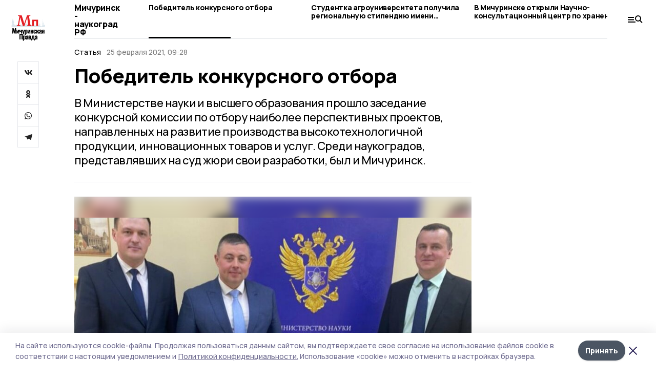

--- FILE ---
content_type: application/javascript; charset=UTF-8
request_url: https://michpravda.ru/_nuxt/b02d1a6.js
body_size: 77300
content:
/*! For license information please see LICENSES */
(window.webpackJsonp=window.webpackJsonp||[]).push([[12],[,function(t,e,n){"use strict";(function(t,n){var r=Object.freeze({});function o(t){return null==t}function c(t){return null!=t}function f(t){return!0===t}function l(t){return"string"==typeof t||"number"==typeof t||"symbol"==typeof t||"boolean"==typeof t}function h(t){return null!==t&&"object"==typeof t}var d=Object.prototype.toString;function v(t){return"[object Object]"===d.call(t)}function y(t){return"[object RegExp]"===d.call(t)}function m(t){var e=parseFloat(String(t));return e>=0&&Math.floor(e)===e&&isFinite(t)}function w(t){return c(t)&&"function"==typeof t.then&&"function"==typeof t.catch}function _(t){return null==t?"":Array.isArray(t)||v(t)&&t.toString===d?JSON.stringify(t,null,2):String(t)}function x(t){var e=parseFloat(t);return isNaN(e)?t:e}function S(t,e){for(var map=Object.create(null),n=t.split(","),i=0;i<n.length;i++)map[n[i]]=!0;return e?function(t){return map[t.toLowerCase()]}:function(t){return map[t]}}S("slot,component",!0);var O=S("key,ref,slot,slot-scope,is");function A(t,e){if(t.length){var n=t.indexOf(e);if(n>-1)return t.splice(n,1)}}var E=Object.prototype.hasOwnProperty;function k(t,e){return E.call(t,e)}function C(t){var e=Object.create(null);return function(n){return e[n]||(e[n]=t(n))}}var j=/-(\w)/g,$=C((function(t){return t.replace(j,(function(t,e){return e?e.toUpperCase():""}))})),T=C((function(t){return t.charAt(0).toUpperCase()+t.slice(1)})),R=/\B([A-Z])/g,I=C((function(t){return t.replace(R,"-$1").toLowerCase()}));var L=Function.prototype.bind?function(t,e){return t.bind(e)}:function(t,e){function n(a){var n=arguments.length;return n?n>1?t.apply(e,arguments):t.call(e,a):t.call(e)}return n._length=t.length,n};function P(t,e){e=e||0;for(var i=t.length-e,n=new Array(i);i--;)n[i]=t[i+e];return n}function M(t,e){for(var n in e)t[n]=e[n];return t}function N(t){for(var e={},i=0;i<t.length;i++)t[i]&&M(e,t[i]);return e}function U(a,b,t){}var D=function(a,b,t){return!1},F=function(t){return t};function B(a,b){if(a===b)return!0;var t=h(a),e=h(b);if(!t||!e)return!t&&!e&&String(a)===String(b);try{var n=Array.isArray(a),r=Array.isArray(b);if(n&&r)return a.length===b.length&&a.every((function(t,i){return B(t,b[i])}));if(a instanceof Date&&b instanceof Date)return a.getTime()===b.getTime();if(n||r)return!1;var o=Object.keys(a),c=Object.keys(b);return o.length===c.length&&o.every((function(t){return B(a[t],b[t])}))}catch(t){return!1}}function z(t,e){for(var i=0;i<t.length;i++)if(B(t[i],e))return i;return-1}function H(t){var e=!1;return function(){e||(e=!0,t.apply(this,arguments))}}var V="data-server-rendered",G=["component","directive","filter"],K=["beforeCreate","created","beforeMount","mounted","beforeUpdate","updated","beforeDestroy","destroyed","activated","deactivated","errorCaptured","serverPrefetch"],W={optionMergeStrategies:Object.create(null),silent:!1,productionTip:!1,devtools:!1,performance:!1,errorHandler:null,warnHandler:null,ignoredElements:[],keyCodes:Object.create(null),isReservedTag:D,isReservedAttr:D,isUnknownElement:D,getTagNamespace:U,parsePlatformTagName:F,mustUseProp:D,async:!0,_lifecycleHooks:K},J=/a-zA-Z\u00B7\u00C0-\u00D6\u00D8-\u00F6\u00F8-\u037D\u037F-\u1FFF\u200C-\u200D\u203F-\u2040\u2070-\u218F\u2C00-\u2FEF\u3001-\uD7FF\uF900-\uFDCF\uFDF0-\uFFFD/;function X(t){var e=(t+"").charCodeAt(0);return 36===e||95===e}function Y(t,e,n,r){Object.defineProperty(t,e,{value:n,enumerable:!!r,writable:!0,configurable:!0})}var Z=new RegExp("[^"+J.source+".$_\\d]");var Q,tt="__proto__"in{},et="undefined"!=typeof window,nt="undefined"!=typeof WXEnvironment&&!!WXEnvironment.platform,ot=nt&&WXEnvironment.platform.toLowerCase(),it=et&&window.navigator.userAgent.toLowerCase(),at=it&&/msie|trident/.test(it),st=it&&it.indexOf("msie 9.0")>0,ct=it&&it.indexOf("edge/")>0,ut=(it&&it.indexOf("android"),it&&/iphone|ipad|ipod|ios/.test(it)||"ios"===ot),ft=(it&&/chrome\/\d+/.test(it),it&&/phantomjs/.test(it),it&&it.match(/firefox\/(\d+)/)),lt={}.watch,pt=!1;if(et)try{var ht={};Object.defineProperty(ht,"passive",{get:function(){pt=!0}}),window.addEventListener("test-passive",null,ht)}catch(t){}var vt=function(){return void 0===Q&&(Q=!et&&!nt&&void 0!==t&&(t.process&&"server"===t.process.env.VUE_ENV)),Q},yt=et&&window.__VUE_DEVTOOLS_GLOBAL_HOOK__;function mt(t){return"function"==typeof t&&/native code/.test(t.toString())}var gt,bt="undefined"!=typeof Symbol&&mt(Symbol)&&"undefined"!=typeof Reflect&&mt(Reflect.ownKeys);gt="undefined"!=typeof Set&&mt(Set)?Set:function(){function t(){this.set=Object.create(null)}return t.prototype.has=function(t){return!0===this.set[t]},t.prototype.add=function(t){this.set[t]=!0},t.prototype.clear=function(){this.set=Object.create(null)},t}();var wt=U,_t=0,xt=function(){this.id=_t++,this.subs=[]};xt.prototype.addSub=function(sub){this.subs.push(sub)},xt.prototype.removeSub=function(sub){A(this.subs,sub)},xt.prototype.depend=function(){xt.target&&xt.target.addDep(this)},xt.prototype.notify=function(){var t=this.subs.slice();for(var i=0,e=t.length;i<e;i++)t[i].update()},xt.target=null;var St=[];function Ot(t){St.push(t),xt.target=t}function At(){St.pop(),xt.target=St[St.length-1]}var Et=function(t,data,e,text,n,r,o,c){this.tag=t,this.data=data,this.children=e,this.text=text,this.elm=n,this.ns=void 0,this.context=r,this.fnContext=void 0,this.fnOptions=void 0,this.fnScopeId=void 0,this.key=data&&data.key,this.componentOptions=o,this.componentInstance=void 0,this.parent=void 0,this.raw=!1,this.isStatic=!1,this.isRootInsert=!0,this.isComment=!1,this.isCloned=!1,this.isOnce=!1,this.asyncFactory=c,this.asyncMeta=void 0,this.isAsyncPlaceholder=!1},kt={child:{configurable:!0}};kt.child.get=function(){return this.componentInstance},Object.defineProperties(Et.prototype,kt);var Ct=function(text){void 0===text&&(text="");var t=new Et;return t.text=text,t.isComment=!0,t};function jt(t){return new Et(void 0,void 0,void 0,String(t))}function $t(t){var e=new Et(t.tag,t.data,t.children&&t.children.slice(),t.text,t.elm,t.context,t.componentOptions,t.asyncFactory);return e.ns=t.ns,e.isStatic=t.isStatic,e.key=t.key,e.isComment=t.isComment,e.fnContext=t.fnContext,e.fnOptions=t.fnOptions,e.fnScopeId=t.fnScopeId,e.asyncMeta=t.asyncMeta,e.isCloned=!0,e}var Tt=Array.prototype,Rt=Object.create(Tt);["push","pop","shift","unshift","splice","sort","reverse"].forEach((function(t){var e=Tt[t];Y(Rt,t,(function(){for(var n=[],r=arguments.length;r--;)n[r]=arguments[r];var o,c=e.apply(this,n),f=this.__ob__;switch(t){case"push":case"unshift":o=n;break;case"splice":o=n.slice(2)}return o&&f.observeArray(o),f.dep.notify(),c}))}));var It=Object.getOwnPropertyNames(Rt),Lt=!0;function Pt(t){Lt=t}var Mt=function(t){this.value=t,this.dep=new xt,this.vmCount=0,Y(t,"__ob__",this),Array.isArray(t)?(tt?function(t,e){t.__proto__=e}(t,Rt):function(t,e,n){for(var i=0,r=n.length;i<r;i++){var o=n[i];Y(t,o,e[o])}}(t,Rt,It),this.observeArray(t)):this.walk(t)};function Nt(t,e){var n;if(h(t)&&!(t instanceof Et))return k(t,"__ob__")&&t.__ob__ instanceof Mt?n=t.__ob__:Lt&&!vt()&&(Array.isArray(t)||v(t))&&Object.isExtensible(t)&&!t._isVue&&(n=new Mt(t)),e&&n&&n.vmCount++,n}function Ut(t,e,n,r,o){var c=new xt,f=Object.getOwnPropertyDescriptor(t,e);if(!f||!1!==f.configurable){var l=f&&f.get,h=f&&f.set;l&&!h||2!==arguments.length||(n=t[e]);var d=!o&&Nt(n);Object.defineProperty(t,e,{enumerable:!0,configurable:!0,get:function(){var e=l?l.call(t):n;return xt.target&&(c.depend(),d&&(d.dep.depend(),Array.isArray(e)&&Ft(e))),e},set:function(e){var r=l?l.call(t):n;e===r||e!=e&&r!=r||l&&!h||(h?h.call(t,e):n=e,d=!o&&Nt(e),c.notify())}})}}function Dt(t,e,n){if(Array.isArray(t)&&m(e))return t.length=Math.max(t.length,e),t.splice(e,1,n),n;if(e in t&&!(e in Object.prototype))return t[e]=n,n;var r=t.__ob__;return t._isVue||r&&r.vmCount?n:r?(Ut(r.value,e,n),r.dep.notify(),n):(t[e]=n,n)}function del(t,e){if(Array.isArray(t)&&m(e))t.splice(e,1);else{var n=t.__ob__;t._isVue||n&&n.vmCount||k(t,e)&&(delete t[e],n&&n.dep.notify())}}function Ft(t){for(var e=void 0,i=0,n=t.length;i<n;i++)(e=t[i])&&e.__ob__&&e.__ob__.dep.depend(),Array.isArray(e)&&Ft(e)}Mt.prototype.walk=function(t){for(var e=Object.keys(t),i=0;i<e.length;i++)Ut(t,e[i])},Mt.prototype.observeArray=function(t){for(var i=0,e=t.length;i<e;i++)Nt(t[i])};var Bt=W.optionMergeStrategies;function qt(t,e){if(!e)return t;for(var n,r,o,c=bt?Reflect.ownKeys(e):Object.keys(e),i=0;i<c.length;i++)"__ob__"!==(n=c[i])&&(r=t[n],o=e[n],k(t,n)?r!==o&&v(r)&&v(o)&&qt(r,o):Dt(t,n,o));return t}function zt(t,e,n){return n?function(){var r="function"==typeof e?e.call(n,n):e,o="function"==typeof t?t.call(n,n):t;return r?qt(r,o):o}:e?t?function(){return qt("function"==typeof e?e.call(this,this):e,"function"==typeof t?t.call(this,this):t)}:e:t}function Ht(t,e){var n=e?t?t.concat(e):Array.isArray(e)?e:[e]:t;return n?function(t){for(var e=[],i=0;i<t.length;i++)-1===e.indexOf(t[i])&&e.push(t[i]);return e}(n):n}function Vt(t,e,n,r){var o=Object.create(t||null);return e?M(o,e):o}Bt.data=function(t,e,n){return n?zt(t,e,n):e&&"function"!=typeof e?t:zt(t,e)},K.forEach((function(t){Bt[t]=Ht})),G.forEach((function(t){Bt[t+"s"]=Vt})),Bt.watch=function(t,e,n,r){if(t===lt&&(t=void 0),e===lt&&(e=void 0),!e)return Object.create(t||null);if(!t)return e;var o={};for(var c in M(o,t),e){var f=o[c],l=e[c];f&&!Array.isArray(f)&&(f=[f]),o[c]=f?f.concat(l):Array.isArray(l)?l:[l]}return o},Bt.props=Bt.methods=Bt.inject=Bt.computed=function(t,e,n,r){if(!t)return e;var o=Object.create(null);return M(o,t),e&&M(o,e),o},Bt.provide=zt;var Gt=function(t,e){return void 0===e?t:e};function Kt(t,e,n){if("function"==typeof e&&(e=e.options),function(t,e){var n=t.props;if(n){var i,r,o={};if(Array.isArray(n))for(i=n.length;i--;)"string"==typeof(r=n[i])&&(o[$(r)]={type:null});else if(v(n))for(var c in n)r=n[c],o[$(c)]=v(r)?r:{type:r};t.props=o}}(e),function(t,e){var n=t.inject;if(n){var r=t.inject={};if(Array.isArray(n))for(var i=0;i<n.length;i++)r[n[i]]={from:n[i]};else if(v(n))for(var o in n){var c=n[o];r[o]=v(c)?M({from:o},c):{from:c}}}}(e),function(t){var e=t.directives;if(e)for(var n in e){var r=e[n];"function"==typeof r&&(e[n]={bind:r,update:r})}}(e),!e._base&&(e.extends&&(t=Kt(t,e.extends,n)),e.mixins))for(var i=0,r=e.mixins.length;i<r;i++)t=Kt(t,e.mixins[i],n);var o,c={};for(o in t)f(o);for(o in e)k(t,o)||f(o);function f(r){var o=Bt[r]||Gt;c[r]=o(t[r],e[r],n,r)}return c}function Wt(t,e,n,r){if("string"==typeof n){var o=t[e];if(k(o,n))return o[n];var c=$(n);if(k(o,c))return o[c];var f=T(c);return k(o,f)?o[f]:o[n]||o[c]||o[f]}}function Jt(t,e,n,r){var o=e[t],c=!k(n,t),f=n[t],l=Zt(Boolean,o.type);if(l>-1)if(c&&!k(o,"default"))f=!1;else if(""===f||f===I(t)){var h=Zt(String,o.type);(h<0||l<h)&&(f=!0)}if(void 0===f){f=function(t,e,n){if(!k(e,"default"))return;var r=e.default;0;if(t&&t.$options.propsData&&void 0===t.$options.propsData[n]&&void 0!==t._props[n])return t._props[n];return"function"==typeof r&&"Function"!==Xt(e.type)?r.call(t):r}(r,o,t);var d=Lt;Pt(!0),Nt(f),Pt(d)}return f}function Xt(t){var e=t&&t.toString().match(/^\s*function (\w+)/);return e?e[1]:""}function Yt(a,b){return Xt(a)===Xt(b)}function Zt(t,e){if(!Array.isArray(e))return Yt(e,t)?0:-1;for(var i=0,n=e.length;i<n;i++)if(Yt(e[i],t))return i;return-1}function Qt(t,e,n){Ot();try{if(e)for(var r=e;r=r.$parent;){var o=r.$options.errorCaptured;if(o)for(var i=0;i<o.length;i++)try{if(!1===o[i].call(r,t,e,n))return}catch(t){ee(t,r,"errorCaptured hook")}}ee(t,e,n)}finally{At()}}function te(t,e,n,r,o){var c;try{(c=n?t.apply(e,n):t.call(e))&&!c._isVue&&w(c)&&!c._handled&&(c.catch((function(t){return Qt(t,r,o+" (Promise/async)")})),c._handled=!0)}catch(t){Qt(t,r,o)}return c}function ee(t,e,n){if(W.errorHandler)try{return W.errorHandler.call(null,t,e,n)}catch(e){e!==t&&ne(e,null,"config.errorHandler")}ne(t,e,n)}function ne(t,e,n){if(!et&&!nt||"undefined"==typeof console)throw t;console.error(t)}var re,oe=!1,ie=[],ae=!1;function se(){ae=!1;var t=ie.slice(0);ie.length=0;for(var i=0;i<t.length;i++)t[i]()}if("undefined"!=typeof Promise&&mt(Promise)){var p=Promise.resolve();re=function(){p.then(se),ut&&setTimeout(U)},oe=!0}else if(at||"undefined"==typeof MutationObserver||!mt(MutationObserver)&&"[object MutationObserverConstructor]"!==MutationObserver.toString())re=void 0!==n&&mt(n)?function(){n(se)}:function(){setTimeout(se,0)};else{var ce=1,ue=new MutationObserver(se),fe=document.createTextNode(String(ce));ue.observe(fe,{characterData:!0}),re=function(){ce=(ce+1)%2,fe.data=String(ce)},oe=!0}function le(t,e){var n;if(ie.push((function(){if(t)try{t.call(e)}catch(t){Qt(t,e,"nextTick")}else n&&n(e)})),ae||(ae=!0,re()),!t&&"undefined"!=typeof Promise)return new Promise((function(t){n=t}))}var pe=new gt;function he(t){de(t,pe),pe.clear()}function de(t,e){var i,n,r=Array.isArray(t);if(!(!r&&!h(t)||Object.isFrozen(t)||t instanceof Et)){if(t.__ob__){var o=t.__ob__.dep.id;if(e.has(o))return;e.add(o)}if(r)for(i=t.length;i--;)de(t[i],e);else for(i=(n=Object.keys(t)).length;i--;)de(t[n[i]],e)}}var ve=C((function(t){var e="&"===t.charAt(0),n="~"===(t=e?t.slice(1):t).charAt(0),r="!"===(t=n?t.slice(1):t).charAt(0);return{name:t=r?t.slice(1):t,once:n,capture:r,passive:e}}));function ye(t,e){function n(){var t=arguments,r=n.fns;if(!Array.isArray(r))return te(r,null,arguments,e,"v-on handler");for(var o=r.slice(),i=0;i<o.length;i++)te(o[i],null,t,e,"v-on handler")}return n.fns=t,n}function me(t,e,n,r,c,l){var h,d,v,y;for(h in t)d=t[h],v=e[h],y=ve(h),o(d)||(o(v)?(o(d.fns)&&(d=t[h]=ye(d,l)),f(y.once)&&(d=t[h]=c(y.name,d,y.capture)),n(y.name,d,y.capture,y.passive,y.params)):d!==v&&(v.fns=d,t[h]=v));for(h in e)o(t[h])&&r((y=ve(h)).name,e[h],y.capture)}function ge(t,e,n){var r;t instanceof Et&&(t=t.data.hook||(t.data.hook={}));var l=t[e];function h(){n.apply(this,arguments),A(r.fns,h)}o(l)?r=ye([h]):c(l.fns)&&f(l.merged)?(r=l).fns.push(h):r=ye([l,h]),r.merged=!0,t[e]=r}function be(t,e,n,r,o){if(c(e)){if(k(e,n))return t[n]=e[n],o||delete e[n],!0;if(k(e,r))return t[n]=e[r],o||delete e[r],!0}return!1}function we(t){return l(t)?[jt(t)]:Array.isArray(t)?xe(t):void 0}function _e(t){return c(t)&&c(t.text)&&!1===t.isComment}function xe(t,e){var i,n,r,h,d=[];for(i=0;i<t.length;i++)o(n=t[i])||"boolean"==typeof n||(h=d[r=d.length-1],Array.isArray(n)?n.length>0&&(_e((n=xe(n,(e||"")+"_"+i))[0])&&_e(h)&&(d[r]=jt(h.text+n[0].text),n.shift()),d.push.apply(d,n)):l(n)?_e(h)?d[r]=jt(h.text+n):""!==n&&d.push(jt(n)):_e(n)&&_e(h)?d[r]=jt(h.text+n.text):(f(t._isVList)&&c(n.tag)&&o(n.key)&&c(e)&&(n.key="__vlist"+e+"_"+i+"__"),d.push(n)));return d}function Se(t,e){if(t){for(var n=Object.create(null),r=bt?Reflect.ownKeys(t):Object.keys(t),i=0;i<r.length;i++){var o=r[i];if("__ob__"!==o){for(var c=t[o].from,source=e;source;){if(source._provided&&k(source._provided,c)){n[o]=source._provided[c];break}source=source.$parent}if(!source)if("default"in t[o]){var f=t[o].default;n[o]="function"==typeof f?f.call(e):f}else 0}}return n}}function Oe(t,e){if(!t||!t.length)return{};for(var n={},i=0,r=t.length;i<r;i++){var o=t[i],data=o.data;if(data&&data.attrs&&data.attrs.slot&&delete data.attrs.slot,o.context!==e&&o.fnContext!==e||!data||null==data.slot)(n.default||(n.default=[])).push(o);else{var c=data.slot,slot=n[c]||(n[c]=[]);"template"===o.tag?slot.push.apply(slot,o.children||[]):slot.push(o)}}for(var f in n)n[f].every(Ae)&&delete n[f];return n}function Ae(t){return t.isComment&&!t.asyncFactory||" "===t.text}function Ee(t,e,n){var o,c=Object.keys(e).length>0,f=t?!!t.$stable:!c,l=t&&t.$key;if(t){if(t._normalized)return t._normalized;if(f&&n&&n!==r&&l===n.$key&&!c&&!n.$hasNormal)return n;for(var h in o={},t)t[h]&&"$"!==h[0]&&(o[h]=ke(e,h,t[h]))}else o={};for(var d in e)d in o||(o[d]=Ce(e,d));return t&&Object.isExtensible(t)&&(t._normalized=o),Y(o,"$stable",f),Y(o,"$key",l),Y(o,"$hasNormal",c),o}function ke(t,e,n){var r=function(){var t=arguments.length?n.apply(null,arguments):n({});return(t=t&&"object"==typeof t&&!Array.isArray(t)?[t]:we(t))&&(0===t.length||1===t.length&&t[0].isComment)?void 0:t};return n.proxy&&Object.defineProperty(t,e,{get:r,enumerable:!0,configurable:!0}),r}function Ce(t,e){return function(){return t[e]}}function je(t,e){var n,i,r,o,f;if(Array.isArray(t)||"string"==typeof t)for(n=new Array(t.length),i=0,r=t.length;i<r;i++)n[i]=e(t[i],i);else if("number"==typeof t)for(n=new Array(t),i=0;i<t;i++)n[i]=e(i+1,i);else if(h(t))if(bt&&t[Symbol.iterator]){n=[];for(var l=t[Symbol.iterator](),d=l.next();!d.done;)n.push(e(d.value,n.length)),d=l.next()}else for(o=Object.keys(t),n=new Array(o.length),i=0,r=o.length;i<r;i++)f=o[i],n[i]=e(t[f],f,i);return c(n)||(n=[]),n._isVList=!0,n}function $e(t,e,n,r){var o,c=this.$scopedSlots[t];c?(n=n||{},r&&(n=M(M({},r),n)),o=c(n)||e):o=this.$slots[t]||e;var f=n&&n.slot;return f?this.$createElement("template",{slot:f},o):o}function Te(t){return Wt(this.$options,"filters",t)||F}function Re(t,e){return Array.isArray(t)?-1===t.indexOf(e):t!==e}function Ie(t,e,n,r,o){var c=W.keyCodes[e]||n;return o&&r&&!W.keyCodes[e]?Re(o,r):c?Re(c,t):r?I(r)!==e:void 0}function Le(data,t,e,n,r){if(e)if(h(e)){var o;Array.isArray(e)&&(e=N(e));var c=function(c){if("class"===c||"style"===c||O(c))o=data;else{var f=data.attrs&&data.attrs.type;o=n||W.mustUseProp(t,f,c)?data.domProps||(data.domProps={}):data.attrs||(data.attrs={})}var l=$(c),h=I(c);l in o||h in o||(o[c]=e[c],r&&((data.on||(data.on={}))["update:"+c]=function(t){e[c]=t}))};for(var f in e)c(f)}else;return data}function Pe(t,e){var n=this._staticTrees||(this._staticTrees=[]),r=n[t];return r&&!e||Ne(r=n[t]=this.$options.staticRenderFns[t].call(this._renderProxy,null,this),"__static__"+t,!1),r}function Me(t,e,n){return Ne(t,"__once__"+e+(n?"_"+n:""),!0),t}function Ne(t,e,n){if(Array.isArray(t))for(var i=0;i<t.length;i++)t[i]&&"string"!=typeof t[i]&&Ue(t[i],e+"_"+i,n);else Ue(t,e,n)}function Ue(t,e,n){t.isStatic=!0,t.key=e,t.isOnce=n}function De(data,t){if(t)if(v(t)){var e=data.on=data.on?M({},data.on):{};for(var n in t){var r=e[n],o=t[n];e[n]=r?[].concat(r,o):o}}else;return data}function Fe(t,e,n,r){e=e||{$stable:!n};for(var i=0;i<t.length;i++){var slot=t[i];Array.isArray(slot)?Fe(slot,e,n):slot&&(slot.proxy&&(slot.fn.proxy=!0),e[slot.key]=slot.fn)}return r&&(e.$key=r),e}function Be(t,e){for(var i=0;i<e.length;i+=2){var n=e[i];"string"==typeof n&&n&&(t[e[i]]=e[i+1])}return t}function qe(t,symbol){return"string"==typeof t?symbol+t:t}function ze(t){t._o=Me,t._n=x,t._s=_,t._l=je,t._t=$e,t._q=B,t._i=z,t._m=Pe,t._f=Te,t._k=Ie,t._b=Le,t._v=jt,t._e=Ct,t._u=Fe,t._g=De,t._d=Be,t._p=qe}function He(data,t,e,n,o){var c,l=this,h=o.options;k(n,"_uid")?(c=Object.create(n))._original=n:(c=n,n=n._original);var d=f(h._compiled),v=!d;this.data=data,this.props=t,this.children=e,this.parent=n,this.listeners=data.on||r,this.injections=Se(h.inject,n),this.slots=function(){return l.$slots||Ee(data.scopedSlots,l.$slots=Oe(e,n)),l.$slots},Object.defineProperty(this,"scopedSlots",{enumerable:!0,get:function(){return Ee(data.scopedSlots,this.slots())}}),d&&(this.$options=h,this.$slots=this.slots(),this.$scopedSlots=Ee(data.scopedSlots,this.$slots)),h._scopeId?this._c=function(a,b,t,e){var r=Ye(c,a,b,t,e,v);return r&&!Array.isArray(r)&&(r.fnScopeId=h._scopeId,r.fnContext=n),r}:this._c=function(a,b,t,e){return Ye(c,a,b,t,e,v)}}function Ve(t,data,e,n,r){var o=$t(t);return o.fnContext=e,o.fnOptions=n,data.slot&&((o.data||(o.data={})).slot=data.slot),o}function Ge(t,e){for(var n in e)t[$(n)]=e[n]}ze(He.prototype);var Ke={init:function(t,e){if(t.componentInstance&&!t.componentInstance._isDestroyed&&t.data.keepAlive){var n=t;Ke.prepatch(n,n)}else{(t.componentInstance=function(t,e){var n={_isComponent:!0,_parentVnode:t,parent:e},r=t.data.inlineTemplate;c(r)&&(n.render=r.render,n.staticRenderFns=r.staticRenderFns);return new t.componentOptions.Ctor(n)}(t,un)).$mount(e?t.elm:void 0,e)}},prepatch:function(t,e){var n=e.componentOptions;!function(t,e,n,o,c){0;var f=o.data.scopedSlots,l=t.$scopedSlots,h=!!(f&&!f.$stable||l!==r&&!l.$stable||f&&t.$scopedSlots.$key!==f.$key),d=!!(c||t.$options._renderChildren||h);t.$options._parentVnode=o,t.$vnode=o,t._vnode&&(t._vnode.parent=o);if(t.$options._renderChildren=c,t.$attrs=o.data.attrs||r,t.$listeners=n||r,e&&t.$options.props){Pt(!1);for(var v=t._props,y=t.$options._propKeys||[],i=0;i<y.length;i++){var m=y[i],w=t.$options.props;v[m]=Jt(m,w,e,t)}Pt(!0),t.$options.propsData=e}n=n||r;var _=t.$options._parentListeners;t.$options._parentListeners=n,cn(t,n,_),d&&(t.$slots=Oe(c,o.context),t.$forceUpdate());0}(e.componentInstance=t.componentInstance,n.propsData,n.listeners,e,n.children)},insert:function(t){var e,n=t.context,r=t.componentInstance;r._isMounted||(r._isMounted=!0,dn(r,"mounted")),t.data.keepAlive&&(n._isMounted?((e=r)._inactive=!1,yn.push(e)):pn(r,!0))},destroy:function(t){var e=t.componentInstance;e._isDestroyed||(t.data.keepAlive?hn(e,!0):e.$destroy())}},We=Object.keys(Ke);function Je(t,data,e,n,l){if(!o(t)){var d=e.$options._base;if(h(t)&&(t=d.extend(t)),"function"==typeof t){var v;if(o(t.cid)&&void 0===(t=function(t,e){if(f(t.error)&&c(t.errorComp))return t.errorComp;if(c(t.resolved))return t.resolved;var n=tn;n&&c(t.owners)&&-1===t.owners.indexOf(n)&&t.owners.push(n);if(f(t.loading)&&c(t.loadingComp))return t.loadingComp;if(n&&!c(t.owners)){var r=t.owners=[n],l=!0,d=null,v=null;n.$on("hook:destroyed",(function(){return A(r,n)}));var y=function(t){for(var i=0,e=r.length;i<e;i++)r[i].$forceUpdate();t&&(r.length=0,null!==d&&(clearTimeout(d),d=null),null!==v&&(clearTimeout(v),v=null))},m=H((function(n){t.resolved=en(n,e),l?r.length=0:y(!0)})),_=H((function(e){c(t.errorComp)&&(t.error=!0,y(!0))})),x=t(m,_);return h(x)&&(w(x)?o(t.resolved)&&x.then(m,_):w(x.component)&&(x.component.then(m,_),c(x.error)&&(t.errorComp=en(x.error,e)),c(x.loading)&&(t.loadingComp=en(x.loading,e),0===x.delay?t.loading=!0:d=setTimeout((function(){d=null,o(t.resolved)&&o(t.error)&&(t.loading=!0,y(!1))}),x.delay||200)),c(x.timeout)&&(v=setTimeout((function(){v=null,o(t.resolved)&&_(null)}),x.timeout)))),l=!1,t.loading?t.loadingComp:t.resolved}}(v=t,d)))return function(t,data,e,n,r){var o=Ct();return o.asyncFactory=t,o.asyncMeta={data:data,context:e,children:n,tag:r},o}(v,data,e,n,l);data=data||{},Mn(t),c(data.model)&&function(t,data){var e=t.model&&t.model.prop||"value",n=t.model&&t.model.event||"input";(data.attrs||(data.attrs={}))[e]=data.model.value;var r=data.on||(data.on={}),o=r[n],f=data.model.callback;c(o)?(Array.isArray(o)?-1===o.indexOf(f):o!==f)&&(r[n]=[f].concat(o)):r[n]=f}(t.options,data);var y=function(data,t,e){var n=t.options.props;if(!o(n)){var r={},f=data.attrs,l=data.props;if(c(f)||c(l))for(var h in n){var d=I(h);be(r,l,h,d,!0)||be(r,f,h,d,!1)}return r}}(data,t);if(f(t.options.functional))return function(t,e,data,n,o){var f=t.options,l={},h=f.props;if(c(h))for(var d in h)l[d]=Jt(d,h,e||r);else c(data.attrs)&&Ge(l,data.attrs),c(data.props)&&Ge(l,data.props);var v=new He(data,l,o,n,t),y=f.render.call(null,v._c,v);if(y instanceof Et)return Ve(y,data,v.parent,f);if(Array.isArray(y)){for(var m=we(y)||[],w=new Array(m.length),i=0;i<m.length;i++)w[i]=Ve(m[i],data,v.parent,f);return w}}(t,y,data,e,n);var m=data.on;if(data.on=data.nativeOn,f(t.options.abstract)){var slot=data.slot;data={},slot&&(data.slot=slot)}!function(data){for(var t=data.hook||(data.hook={}),i=0;i<We.length;i++){var e=We[i],n=t[e],r=Ke[e];n===r||n&&n._merged||(t[e]=n?Xe(r,n):r)}}(data);var _=t.options.name||l;return new Et("vue-component-"+t.cid+(_?"-"+_:""),data,void 0,void 0,void 0,e,{Ctor:t,propsData:y,listeners:m,tag:l,children:n},v)}}}function Xe(t,e){var n=function(a,b){t(a,b),e(a,b)};return n._merged=!0,n}function Ye(t,e,data,n,r,o){return(Array.isArray(data)||l(data))&&(r=n,n=data,data=void 0),f(o)&&(r=2),function(t,e,data,n,r){if(c(data)&&c(data.__ob__))return Ct();c(data)&&c(data.is)&&(e=data.is);if(!e)return Ct();0;Array.isArray(n)&&"function"==typeof n[0]&&((data=data||{}).scopedSlots={default:n[0]},n.length=0);2===r?n=we(n):1===r&&(n=function(t){for(var i=0;i<t.length;i++)if(Array.isArray(t[i]))return Array.prototype.concat.apply([],t);return t}(n));var o,f;if("string"==typeof e){var l;f=t.$vnode&&t.$vnode.ns||W.getTagNamespace(e),o=W.isReservedTag(e)?new Et(W.parsePlatformTagName(e),data,n,void 0,void 0,t):data&&data.pre||!c(l=Wt(t.$options,"components",e))?new Et(e,data,n,void 0,void 0,t):Je(l,data,t,n,e)}else o=Je(e,data,t,n);return Array.isArray(o)?o:c(o)?(c(f)&&Ze(o,f),c(data)&&function(data){h(data.style)&&he(data.style);h(data.class)&&he(data.class)}(data),o):Ct()}(t,e,data,n,r)}function Ze(t,e,n){if(t.ns=e,"foreignObject"===t.tag&&(e=void 0,n=!0),c(t.children))for(var i=0,r=t.children.length;i<r;i++){var l=t.children[i];c(l.tag)&&(o(l.ns)||f(n)&&"svg"!==l.tag)&&Ze(l,e,n)}}var Qe,tn=null;function en(t,base){return(t.__esModule||bt&&"Module"===t[Symbol.toStringTag])&&(t=t.default),h(t)?base.extend(t):t}function nn(t){return t.isComment&&t.asyncFactory}function rn(t){if(Array.isArray(t))for(var i=0;i<t.length;i++){var e=t[i];if(c(e)&&(c(e.componentOptions)||nn(e)))return e}}function on(t,e){Qe.$on(t,e)}function an(t,e){Qe.$off(t,e)}function sn(t,e){var n=Qe;return function r(){var o=e.apply(null,arguments);null!==o&&n.$off(t,r)}}function cn(t,e,n){Qe=t,me(e,n||{},on,an,sn,t),Qe=void 0}var un=null;function fn(t){var e=un;return un=t,function(){un=e}}function ln(t){for(;t&&(t=t.$parent);)if(t._inactive)return!0;return!1}function pn(t,e){if(e){if(t._directInactive=!1,ln(t))return}else if(t._directInactive)return;if(t._inactive||null===t._inactive){t._inactive=!1;for(var i=0;i<t.$children.length;i++)pn(t.$children[i]);dn(t,"activated")}}function hn(t,e){if(!(e&&(t._directInactive=!0,ln(t))||t._inactive)){t._inactive=!0;for(var i=0;i<t.$children.length;i++)hn(t.$children[i]);dn(t,"deactivated")}}function dn(t,e){Ot();var n=t.$options[e],r=e+" hook";if(n)for(var i=0,o=n.length;i<o;i++)te(n[i],t,null,t,r);t._hasHookEvent&&t.$emit("hook:"+e),At()}var vn=[],yn=[],mn={},gn=!1,bn=!1,wn=0;var _n=0,xn=Date.now;if(et&&!at){var Sn=window.performance;Sn&&"function"==typeof Sn.now&&xn()>document.createEvent("Event").timeStamp&&(xn=function(){return Sn.now()})}function On(){var t,e;for(_n=xn(),bn=!0,vn.sort((function(a,b){return a.id-b.id})),wn=0;wn<vn.length;wn++)(t=vn[wn]).before&&t.before(),e=t.id,mn[e]=null,t.run();var n=yn.slice(),r=vn.slice();wn=vn.length=yn.length=0,mn={},gn=bn=!1,function(t){for(var i=0;i<t.length;i++)t[i]._inactive=!0,pn(t[i],!0)}(n),function(t){var i=t.length;for(;i--;){var e=t[i],n=e.vm;n._watcher===e&&n._isMounted&&!n._isDestroyed&&dn(n,"updated")}}(r),yt&&W.devtools&&yt.emit("flush")}var An=0,En=function(t,e,n,r,o){this.vm=t,o&&(t._watcher=this),t._watchers.push(this),r?(this.deep=!!r.deep,this.user=!!r.user,this.lazy=!!r.lazy,this.sync=!!r.sync,this.before=r.before):this.deep=this.user=this.lazy=this.sync=!1,this.cb=n,this.id=++An,this.active=!0,this.dirty=this.lazy,this.deps=[],this.newDeps=[],this.depIds=new gt,this.newDepIds=new gt,this.expression="","function"==typeof e?this.getter=e:(this.getter=function(path){if(!Z.test(path)){var t=path.split(".");return function(e){for(var i=0;i<t.length;i++){if(!e)return;e=e[t[i]]}return e}}}(e),this.getter||(this.getter=U)),this.value=this.lazy?void 0:this.get()};En.prototype.get=function(){var t;Ot(this);var e=this.vm;try{t=this.getter.call(e,e)}catch(t){if(!this.user)throw t;Qt(t,e,'getter for watcher "'+this.expression+'"')}finally{this.deep&&he(t),At(),this.cleanupDeps()}return t},En.prototype.addDep=function(t){var e=t.id;this.newDepIds.has(e)||(this.newDepIds.add(e),this.newDeps.push(t),this.depIds.has(e)||t.addSub(this))},En.prototype.cleanupDeps=function(){for(var i=this.deps.length;i--;){var t=this.deps[i];this.newDepIds.has(t.id)||t.removeSub(this)}var e=this.depIds;this.depIds=this.newDepIds,this.newDepIds=e,this.newDepIds.clear(),e=this.deps,this.deps=this.newDeps,this.newDeps=e,this.newDeps.length=0},En.prototype.update=function(){this.lazy?this.dirty=!0:this.sync?this.run():function(t){var e=t.id;if(null==mn[e]){if(mn[e]=!0,bn){for(var i=vn.length-1;i>wn&&vn[i].id>t.id;)i--;vn.splice(i+1,0,t)}else vn.push(t);gn||(gn=!0,le(On))}}(this)},En.prototype.run=function(){if(this.active){var t=this.get();if(t!==this.value||h(t)||this.deep){var e=this.value;if(this.value=t,this.user)try{this.cb.call(this.vm,t,e)}catch(t){Qt(t,this.vm,'callback for watcher "'+this.expression+'"')}else this.cb.call(this.vm,t,e)}}},En.prototype.evaluate=function(){this.value=this.get(),this.dirty=!1},En.prototype.depend=function(){for(var i=this.deps.length;i--;)this.deps[i].depend()},En.prototype.teardown=function(){if(this.active){this.vm._isBeingDestroyed||A(this.vm._watchers,this);for(var i=this.deps.length;i--;)this.deps[i].removeSub(this);this.active=!1}};var kn={enumerable:!0,configurable:!0,get:U,set:U};function Cn(t,e,n){kn.get=function(){return this[e][n]},kn.set=function(t){this[e][n]=t},Object.defineProperty(t,n,kn)}function jn(t){t._watchers=[];var e=t.$options;e.props&&function(t,e){var n=t.$options.propsData||{},r=t._props={},o=t.$options._propKeys=[];t.$parent&&Pt(!1);var c=function(c){o.push(c);var f=Jt(c,e,n,t);Ut(r,c,f),c in t||Cn(t,"_props",c)};for(var f in e)c(f);Pt(!0)}(t,e.props),e.methods&&function(t,e){t.$options.props;for(var n in e)t[n]="function"!=typeof e[n]?U:L(e[n],t)}(t,e.methods),e.data?function(t){var data=t.$options.data;v(data=t._data="function"==typeof data?function(data,t){Ot();try{return data.call(t,t)}catch(e){return Qt(e,t,"data()"),{}}finally{At()}}(data,t):data||{})||(data={});var e=Object.keys(data),n=t.$options.props,i=(t.$options.methods,e.length);for(;i--;){var r=e[i];0,n&&k(n,r)||X(r)||Cn(t,"_data",r)}Nt(data,!0)}(t):Nt(t._data={},!0),e.computed&&function(t,e){var n=t._computedWatchers=Object.create(null),r=vt();for(var o in e){var c=e[o],f="function"==typeof c?c:c.get;0,r||(n[o]=new En(t,f||U,U,$n)),o in t||Tn(t,o,c)}}(t,e.computed),e.watch&&e.watch!==lt&&function(t,e){for(var n in e){var r=e[n];if(Array.isArray(r))for(var i=0;i<r.length;i++)Ln(t,n,r[i]);else Ln(t,n,r)}}(t,e.watch)}var $n={lazy:!0};function Tn(t,e,n){var r=!vt();"function"==typeof n?(kn.get=r?Rn(e):In(n),kn.set=U):(kn.get=n.get?r&&!1!==n.cache?Rn(e):In(n.get):U,kn.set=n.set||U),Object.defineProperty(t,e,kn)}function Rn(t){return function(){var e=this._computedWatchers&&this._computedWatchers[t];if(e)return e.dirty&&e.evaluate(),xt.target&&e.depend(),e.value}}function In(t){return function(){return t.call(this,this)}}function Ln(t,e,n,r){return v(n)&&(r=n,n=n.handler),"string"==typeof n&&(n=t[n]),t.$watch(e,n,r)}var Pn=0;function Mn(t){var e=t.options;if(t.super){var n=Mn(t.super);if(n!==t.superOptions){t.superOptions=n;var r=function(t){var e,n=t.options,r=t.sealedOptions;for(var o in n)n[o]!==r[o]&&(e||(e={}),e[o]=n[o]);return e}(t);r&&M(t.extendOptions,r),(e=t.options=Kt(n,t.extendOptions)).name&&(e.components[e.name]=t)}}return e}function Nn(t){this._init(t)}function Un(t){t.cid=0;var e=1;t.extend=function(t){t=t||{};var n=this,r=n.cid,o=t._Ctor||(t._Ctor={});if(o[r])return o[r];var c=t.name||n.options.name;var f=function(t){this._init(t)};return(f.prototype=Object.create(n.prototype)).constructor=f,f.cid=e++,f.options=Kt(n.options,t),f.super=n,f.options.props&&function(t){var e=t.options.props;for(var n in e)Cn(t.prototype,"_props",n)}(f),f.options.computed&&function(t){var e=t.options.computed;for(var n in e)Tn(t.prototype,n,e[n])}(f),f.extend=n.extend,f.mixin=n.mixin,f.use=n.use,G.forEach((function(t){f[t]=n[t]})),c&&(f.options.components[c]=f),f.superOptions=n.options,f.extendOptions=t,f.sealedOptions=M({},f.options),o[r]=f,f}}function Dn(t){return t&&(t.Ctor.options.name||t.tag)}function Fn(pattern,t){return Array.isArray(pattern)?pattern.indexOf(t)>-1:"string"==typeof pattern?pattern.split(",").indexOf(t)>-1:!!y(pattern)&&pattern.test(t)}function Bn(t,filter){var e=t.cache,n=t.keys,r=t._vnode;for(var o in e){var c=e[o];if(c){var f=Dn(c.componentOptions);f&&!filter(f)&&qn(e,o,n,r)}}}function qn(t,e,n,r){var o=t[e];!o||r&&o.tag===r.tag||o.componentInstance.$destroy(),t[e]=null,A(n,e)}!function(t){t.prototype._init=function(t){var e=this;e._uid=Pn++,e._isVue=!0,t&&t._isComponent?function(t,e){var n=t.$options=Object.create(t.constructor.options),r=e._parentVnode;n.parent=e.parent,n._parentVnode=r;var o=r.componentOptions;n.propsData=o.propsData,n._parentListeners=o.listeners,n._renderChildren=o.children,n._componentTag=o.tag,e.render&&(n.render=e.render,n.staticRenderFns=e.staticRenderFns)}(e,t):e.$options=Kt(Mn(e.constructor),t||{},e),e._renderProxy=e,e._self=e,function(t){var e=t.$options,n=e.parent;if(n&&!e.abstract){for(;n.$options.abstract&&n.$parent;)n=n.$parent;n.$children.push(t)}t.$parent=n,t.$root=n?n.$root:t,t.$children=[],t.$refs={},t._watcher=null,t._inactive=null,t._directInactive=!1,t._isMounted=!1,t._isDestroyed=!1,t._isBeingDestroyed=!1}(e),function(t){t._events=Object.create(null),t._hasHookEvent=!1;var e=t.$options._parentListeners;e&&cn(t,e)}(e),function(t){t._vnode=null,t._staticTrees=null;var e=t.$options,n=t.$vnode=e._parentVnode,o=n&&n.context;t.$slots=Oe(e._renderChildren,o),t.$scopedSlots=r,t._c=function(a,b,e,n){return Ye(t,a,b,e,n,!1)},t.$createElement=function(a,b,e,n){return Ye(t,a,b,e,n,!0)};var c=n&&n.data;Ut(t,"$attrs",c&&c.attrs||r,null,!0),Ut(t,"$listeners",e._parentListeners||r,null,!0)}(e),dn(e,"beforeCreate"),function(t){var e=Se(t.$options.inject,t);e&&(Pt(!1),Object.keys(e).forEach((function(n){Ut(t,n,e[n])})),Pt(!0))}(e),jn(e),function(t){var e=t.$options.provide;e&&(t._provided="function"==typeof e?e.call(t):e)}(e),dn(e,"created"),e.$options.el&&e.$mount(e.$options.el)}}(Nn),function(t){var e={get:function(){return this._data}},n={get:function(){return this._props}};Object.defineProperty(t.prototype,"$data",e),Object.defineProperty(t.prototype,"$props",n),t.prototype.$set=Dt,t.prototype.$delete=del,t.prototype.$watch=function(t,e,n){var r=this;if(v(e))return Ln(r,t,e,n);(n=n||{}).user=!0;var o=new En(r,t,e,n);if(n.immediate)try{e.call(r,o.value)}catch(t){Qt(t,r,'callback for immediate watcher "'+o.expression+'"')}return function(){o.teardown()}}}(Nn),function(t){var e=/^hook:/;t.prototype.$on=function(t,n){var r=this;if(Array.isArray(t))for(var i=0,o=t.length;i<o;i++)r.$on(t[i],n);else(r._events[t]||(r._events[t]=[])).push(n),e.test(t)&&(r._hasHookEvent=!0);return r},t.prototype.$once=function(t,e){var n=this;function r(){n.$off(t,r),e.apply(n,arguments)}return r.fn=e,n.$on(t,r),n},t.prototype.$off=function(t,e){var n=this;if(!arguments.length)return n._events=Object.create(null),n;if(Array.isArray(t)){for(var r=0,o=t.length;r<o;r++)n.$off(t[r],e);return n}var c,f=n._events[t];if(!f)return n;if(!e)return n._events[t]=null,n;for(var i=f.length;i--;)if((c=f[i])===e||c.fn===e){f.splice(i,1);break}return n},t.prototype.$emit=function(t){var e=this,n=e._events[t];if(n){n=n.length>1?P(n):n;for(var r=P(arguments,1),o='event handler for "'+t+'"',i=0,c=n.length;i<c;i++)te(n[i],e,r,e,o)}return e}}(Nn),function(t){t.prototype._update=function(t,e){var n=this,r=n.$el,o=n._vnode,c=fn(n);n._vnode=t,n.$el=o?n.__patch__(o,t):n.__patch__(n.$el,t,e,!1),c(),r&&(r.__vue__=null),n.$el&&(n.$el.__vue__=n),n.$vnode&&n.$parent&&n.$vnode===n.$parent._vnode&&(n.$parent.$el=n.$el)},t.prototype.$forceUpdate=function(){this._watcher&&this._watcher.update()},t.prototype.$destroy=function(){var t=this;if(!t._isBeingDestroyed){dn(t,"beforeDestroy"),t._isBeingDestroyed=!0;var e=t.$parent;!e||e._isBeingDestroyed||t.$options.abstract||A(e.$children,t),t._watcher&&t._watcher.teardown();for(var i=t._watchers.length;i--;)t._watchers[i].teardown();t._data.__ob__&&t._data.__ob__.vmCount--,t._isDestroyed=!0,t.__patch__(t._vnode,null),dn(t,"destroyed"),t.$off(),t.$el&&(t.$el.__vue__=null),t.$vnode&&(t.$vnode.parent=null)}}}(Nn),function(t){ze(t.prototype),t.prototype.$nextTick=function(t){return le(t,this)},t.prototype._render=function(){var t,e=this,n=e.$options,r=n.render,o=n._parentVnode;o&&(e.$scopedSlots=Ee(o.data.scopedSlots,e.$slots,e.$scopedSlots)),e.$vnode=o;try{tn=e,t=r.call(e._renderProxy,e.$createElement)}catch(n){Qt(n,e,"render"),t=e._vnode}finally{tn=null}return Array.isArray(t)&&1===t.length&&(t=t[0]),t instanceof Et||(t=Ct()),t.parent=o,t}}(Nn);var zn=[String,RegExp,Array],Hn={KeepAlive:{name:"keep-alive",abstract:!0,props:{include:zn,exclude:zn,max:[String,Number]},created:function(){this.cache=Object.create(null),this.keys=[]},destroyed:function(){for(var t in this.cache)qn(this.cache,t,this.keys)},mounted:function(){var t=this;this.$watch("include",(function(e){Bn(t,(function(t){return Fn(e,t)}))})),this.$watch("exclude",(function(e){Bn(t,(function(t){return!Fn(e,t)}))}))},render:function(){var slot=this.$slots.default,t=rn(slot),e=t&&t.componentOptions;if(e){var n=Dn(e),r=this.include,o=this.exclude;if(r&&(!n||!Fn(r,n))||o&&n&&Fn(o,n))return t;var c=this.cache,f=this.keys,l=null==t.key?e.Ctor.cid+(e.tag?"::"+e.tag:""):t.key;c[l]?(t.componentInstance=c[l].componentInstance,A(f,l),f.push(l)):(c[l]=t,f.push(l),this.max&&f.length>parseInt(this.max)&&qn(c,f[0],f,this._vnode)),t.data.keepAlive=!0}return t||slot&&slot[0]}}};!function(t){var e={get:function(){return W}};Object.defineProperty(t,"config",e),t.util={warn:wt,extend:M,mergeOptions:Kt,defineReactive:Ut},t.set=Dt,t.delete=del,t.nextTick=le,t.observable=function(t){return Nt(t),t},t.options=Object.create(null),G.forEach((function(e){t.options[e+"s"]=Object.create(null)})),t.options._base=t,M(t.options.components,Hn),function(t){t.use=function(t){var e=this._installedPlugins||(this._installedPlugins=[]);if(e.indexOf(t)>-1)return this;var n=P(arguments,1);return n.unshift(this),"function"==typeof t.install?t.install.apply(t,n):"function"==typeof t&&t.apply(null,n),e.push(t),this}}(t),function(t){t.mixin=function(t){return this.options=Kt(this.options,t),this}}(t),Un(t),function(t){G.forEach((function(e){t[e]=function(t,n){return n?("component"===e&&v(n)&&(n.name=n.name||t,n=this.options._base.extend(n)),"directive"===e&&"function"==typeof n&&(n={bind:n,update:n}),this.options[e+"s"][t]=n,n):this.options[e+"s"][t]}}))}(t)}(Nn),Object.defineProperty(Nn.prototype,"$isServer",{get:vt}),Object.defineProperty(Nn.prototype,"$ssrContext",{get:function(){return this.$vnode&&this.$vnode.ssrContext}}),Object.defineProperty(Nn,"FunctionalRenderContext",{value:He}),Nn.version="2.6.12";var Vn=S("style,class"),Gn=S("input,textarea,option,select,progress"),Kn=S("contenteditable,draggable,spellcheck"),Wn=S("events,caret,typing,plaintext-only"),Jn=S("allowfullscreen,async,autofocus,autoplay,checked,compact,controls,declare,default,defaultchecked,defaultmuted,defaultselected,defer,disabled,enabled,formnovalidate,hidden,indeterminate,inert,ismap,itemscope,loop,multiple,muted,nohref,noresize,noshade,novalidate,nowrap,open,pauseonexit,readonly,required,reversed,scoped,seamless,selected,sortable,translate,truespeed,typemustmatch,visible"),Xn="http://www.w3.org/1999/xlink",Yn=function(t){return":"===t.charAt(5)&&"xlink"===t.slice(0,5)},Zn=function(t){return Yn(t)?t.slice(6,t.length):""},Qn=function(t){return null==t||!1===t};function er(t){for(var data=t.data,e=t,n=t;c(n.componentInstance);)(n=n.componentInstance._vnode)&&n.data&&(data=nr(n.data,data));for(;c(e=e.parent);)e&&e.data&&(data=nr(data,e.data));return function(t,e){if(c(t)||c(e))return rr(t,or(e));return""}(data.staticClass,data.class)}function nr(t,e){return{staticClass:rr(t.staticClass,e.staticClass),class:c(t.class)?[t.class,e.class]:e.class}}function rr(a,b){return a?b?a+" "+b:a:b||""}function or(t){return Array.isArray(t)?function(t){for(var e,n="",i=0,r=t.length;i<r;i++)c(e=or(t[i]))&&""!==e&&(n&&(n+=" "),n+=e);return n}(t):h(t)?function(t){var e="";for(var n in t)t[n]&&(e&&(e+=" "),e+=n);return e}(t):"string"==typeof t?t:""}var ir={svg:"http://www.w3.org/2000/svg",math:"http://www.w3.org/1998/Math/MathML"},ar=S("html,body,base,head,link,meta,style,title,address,article,aside,footer,header,h1,h2,h3,h4,h5,h6,hgroup,nav,section,div,dd,dl,dt,figcaption,figure,picture,hr,img,li,main,ol,p,pre,ul,a,b,abbr,bdi,bdo,br,cite,code,data,dfn,em,i,kbd,mark,q,rp,rt,rtc,ruby,s,samp,small,span,strong,sub,sup,time,u,var,wbr,area,audio,map,track,video,embed,object,param,source,canvas,script,noscript,del,ins,caption,col,colgroup,table,thead,tbody,td,th,tr,button,datalist,fieldset,form,input,label,legend,meter,optgroup,option,output,progress,select,textarea,details,dialog,menu,menuitem,summary,content,element,shadow,template,blockquote,iframe,tfoot"),sr=S("svg,animate,circle,clippath,cursor,defs,desc,ellipse,filter,font-face,foreignObject,g,glyph,image,line,marker,mask,missing-glyph,path,pattern,polygon,polyline,rect,switch,symbol,text,textpath,tspan,use,view",!0),cr=function(t){return ar(t)||sr(t)};var ur=Object.create(null);var fr=S("text,number,password,search,email,tel,url");var lr=Object.freeze({createElement:function(t,e){var n=document.createElement(t);return"select"!==t||e.data&&e.data.attrs&&void 0!==e.data.attrs.multiple&&n.setAttribute("multiple","multiple"),n},createElementNS:function(t,e){return document.createElementNS(ir[t],e)},createTextNode:function(text){return document.createTextNode(text)},createComment:function(text){return document.createComment(text)},insertBefore:function(t,e,n){t.insertBefore(e,n)},removeChild:function(t,e){t.removeChild(e)},appendChild:function(t,e){t.appendChild(e)},parentNode:function(t){return t.parentNode},nextSibling:function(t){return t.nextSibling},tagName:function(t){return t.tagName},setTextContent:function(t,text){t.textContent=text},setStyleScope:function(t,e){t.setAttribute(e,"")}}),pr={create:function(t,e){dr(e)},update:function(t,e){t.data.ref!==e.data.ref&&(dr(t,!0),dr(e))},destroy:function(t){dr(t,!0)}};function dr(t,e){var n=t.data.ref;if(c(n)){var r=t.context,o=t.componentInstance||t.elm,f=r.$refs;e?Array.isArray(f[n])?A(f[n],o):f[n]===o&&(f[n]=void 0):t.data.refInFor?Array.isArray(f[n])?f[n].indexOf(o)<0&&f[n].push(o):f[n]=[o]:f[n]=o}}var vr=new Et("",{},[]),yr=["create","activate","update","remove","destroy"];function mr(a,b){return a.key===b.key&&(a.tag===b.tag&&a.isComment===b.isComment&&c(a.data)===c(b.data)&&function(a,b){if("input"!==a.tag)return!0;var i,t=c(i=a.data)&&c(i=i.attrs)&&i.type,e=c(i=b.data)&&c(i=i.attrs)&&i.type;return t===e||fr(t)&&fr(e)}(a,b)||f(a.isAsyncPlaceholder)&&a.asyncFactory===b.asyncFactory&&o(b.asyncFactory.error))}function gr(t,e,n){var i,r,map={};for(i=e;i<=n;++i)c(r=t[i].key)&&(map[r]=i);return map}var wr={create:_r,update:_r,destroy:function(t){_r(t,vr)}};function _r(t,e){(t.data.directives||e.data.directives)&&function(t,e){var n,r,o,c=t===vr,f=e===vr,l=Sr(t.data.directives,t.context),h=Sr(e.data.directives,e.context),d=[],v=[];for(n in h)r=l[n],o=h[n],r?(o.oldValue=r.value,o.oldArg=r.arg,Ar(o,"update",e,t),o.def&&o.def.componentUpdated&&v.push(o)):(Ar(o,"bind",e,t),o.def&&o.def.inserted&&d.push(o));if(d.length){var y=function(){for(var i=0;i<d.length;i++)Ar(d[i],"inserted",e,t)};c?ge(e,"insert",y):y()}v.length&&ge(e,"postpatch",(function(){for(var i=0;i<v.length;i++)Ar(v[i],"componentUpdated",e,t)}));if(!c)for(n in l)h[n]||Ar(l[n],"unbind",t,t,f)}(t,e)}var xr=Object.create(null);function Sr(t,e){var i,n,r=Object.create(null);if(!t)return r;for(i=0;i<t.length;i++)(n=t[i]).modifiers||(n.modifiers=xr),r[Or(n)]=n,n.def=Wt(e.$options,"directives",n.name);return r}function Or(t){return t.rawName||t.name+"."+Object.keys(t.modifiers||{}).join(".")}function Ar(t,e,n,r,o){var c=t.def&&t.def[e];if(c)try{c(n.elm,t,n,r,o)}catch(r){Qt(r,n.context,"directive "+t.name+" "+e+" hook")}}var Er=[pr,wr];function kr(t,e){var n=e.componentOptions;if(!(c(n)&&!1===n.Ctor.options.inheritAttrs||o(t.data.attrs)&&o(e.data.attrs))){var r,f,l=e.elm,h=t.data.attrs||{},d=e.data.attrs||{};for(r in c(d.__ob__)&&(d=e.data.attrs=M({},d)),d)f=d[r],h[r]!==f&&Cr(l,r,f);for(r in(at||ct)&&d.value!==h.value&&Cr(l,"value",d.value),h)o(d[r])&&(Yn(r)?l.removeAttributeNS(Xn,Zn(r)):Kn(r)||l.removeAttribute(r))}}function Cr(t,e,n){t.tagName.indexOf("-")>-1?jr(t,e,n):Jn(e)?Qn(n)?t.removeAttribute(e):(n="allowfullscreen"===e&&"EMBED"===t.tagName?"true":e,t.setAttribute(e,n)):Kn(e)?t.setAttribute(e,function(t,e){return Qn(e)||"false"===e?"false":"contenteditable"===t&&Wn(e)?e:"true"}(e,n)):Yn(e)?Qn(n)?t.removeAttributeNS(Xn,Zn(e)):t.setAttributeNS(Xn,e,n):jr(t,e,n)}function jr(t,e,n){if(Qn(n))t.removeAttribute(e);else{if(at&&!st&&"TEXTAREA"===t.tagName&&"placeholder"===e&&""!==n&&!t.__ieph){var r=function(e){e.stopImmediatePropagation(),t.removeEventListener("input",r)};t.addEventListener("input",r),t.__ieph=!0}t.setAttribute(e,n)}}var $r={create:kr,update:kr};function Tr(t,e){var n=e.elm,data=e.data,r=t.data;if(!(o(data.staticClass)&&o(data.class)&&(o(r)||o(r.staticClass)&&o(r.class)))){var f=er(e),l=n._transitionClasses;c(l)&&(f=rr(f,or(l))),f!==n._prevClass&&(n.setAttribute("class",f),n._prevClass=f)}}var Rr,Ir={create:Tr,update:Tr};function Lr(t,e,n){var r=Rr;return function o(){var c=e.apply(null,arguments);null!==c&&Nr(t,o,n,r)}}var Pr=oe&&!(ft&&Number(ft[1])<=53);function Mr(t,e,n,r){if(Pr){var o=_n,c=e;e=c._wrapper=function(t){if(t.target===t.currentTarget||t.timeStamp>=o||t.timeStamp<=0||t.target.ownerDocument!==document)return c.apply(this,arguments)}}Rr.addEventListener(t,e,pt?{capture:n,passive:r}:n)}function Nr(t,e,n,r){(r||Rr).removeEventListener(t,e._wrapper||e,n)}function Ur(t,e){if(!o(t.data.on)||!o(e.data.on)){var n=e.data.on||{},r=t.data.on||{};Rr=e.elm,function(t){if(c(t.__r)){var e=at?"change":"input";t[e]=[].concat(t.__r,t[e]||[]),delete t.__r}c(t.__c)&&(t.change=[].concat(t.__c,t.change||[]),delete t.__c)}(n),me(n,r,Mr,Nr,Lr,e.context),Rr=void 0}}var Dr,Fr={create:Ur,update:Ur};function Br(t,e){if(!o(t.data.domProps)||!o(e.data.domProps)){var n,r,f=e.elm,l=t.data.domProps||{},h=e.data.domProps||{};for(n in c(h.__ob__)&&(h=e.data.domProps=M({},h)),l)n in h||(f[n]="");for(n in h){if(r=h[n],"textContent"===n||"innerHTML"===n){if(e.children&&(e.children.length=0),r===l[n])continue;1===f.childNodes.length&&f.removeChild(f.childNodes[0])}if("value"===n&&"PROGRESS"!==f.tagName){f._value=r;var d=o(r)?"":String(r);qr(f,d)&&(f.value=d)}else if("innerHTML"===n&&sr(f.tagName)&&o(f.innerHTML)){(Dr=Dr||document.createElement("div")).innerHTML="<svg>"+r+"</svg>";for(var svg=Dr.firstChild;f.firstChild;)f.removeChild(f.firstChild);for(;svg.firstChild;)f.appendChild(svg.firstChild)}else if(r!==l[n])try{f[n]=r}catch(t){}}}}function qr(t,e){return!t.composing&&("OPTION"===t.tagName||function(t,e){var n=!0;try{n=document.activeElement!==t}catch(t){}return n&&t.value!==e}(t,e)||function(t,e){var n=t.value,r=t._vModifiers;if(c(r)){if(r.number)return x(n)!==x(e);if(r.trim)return n.trim()!==e.trim()}return n!==e}(t,e))}var zr={create:Br,update:Br},Hr=C((function(t){var e={},n=/:(.+)/;return t.split(/;(?![^(]*\))/g).forEach((function(t){if(t){var r=t.split(n);r.length>1&&(e[r[0].trim()]=r[1].trim())}})),e}));function Vr(data){var style=Gr(data.style);return data.staticStyle?M(data.staticStyle,style):style}function Gr(t){return Array.isArray(t)?N(t):"string"==typeof t?Hr(t):t}var Kr,Wr=/^--/,Jr=/\s*!important$/,Xr=function(t,e,n){if(Wr.test(e))t.style.setProperty(e,n);else if(Jr.test(n))t.style.setProperty(I(e),n.replace(Jr,""),"important");else{var r=Zr(e);if(Array.isArray(n))for(var i=0,o=n.length;i<o;i++)t.style[r]=n[i];else t.style[r]=n}},Yr=["Webkit","Moz","ms"],Zr=C((function(t){if(Kr=Kr||document.createElement("div").style,"filter"!==(t=$(t))&&t in Kr)return t;for(var e=t.charAt(0).toUpperCase()+t.slice(1),i=0;i<Yr.length;i++){var n=Yr[i]+e;if(n in Kr)return n}}));function Qr(t,e){var data=e.data,n=t.data;if(!(o(data.staticStyle)&&o(data.style)&&o(n.staticStyle)&&o(n.style))){var r,f,l=e.elm,h=n.staticStyle,d=n.normalizedStyle||n.style||{},v=h||d,style=Gr(e.data.style)||{};e.data.normalizedStyle=c(style.__ob__)?M({},style):style;var y=function(t,e){var n,r={};if(e)for(var o=t;o.componentInstance;)(o=o.componentInstance._vnode)&&o.data&&(n=Vr(o.data))&&M(r,n);(n=Vr(t.data))&&M(r,n);for(var c=t;c=c.parent;)c.data&&(n=Vr(c.data))&&M(r,n);return r}(e,!0);for(f in v)o(y[f])&&Xr(l,f,"");for(f in y)(r=y[f])!==v[f]&&Xr(l,f,null==r?"":r)}}var style={create:Qr,update:Qr},to=/\s+/;function eo(t,e){if(e&&(e=e.trim()))if(t.classList)e.indexOf(" ")>-1?e.split(to).forEach((function(e){return t.classList.add(e)})):t.classList.add(e);else{var n=" "+(t.getAttribute("class")||"")+" ";n.indexOf(" "+e+" ")<0&&t.setAttribute("class",(n+e).trim())}}function no(t,e){if(e&&(e=e.trim()))if(t.classList)e.indexOf(" ")>-1?e.split(to).forEach((function(e){return t.classList.remove(e)})):t.classList.remove(e),t.classList.length||t.removeAttribute("class");else{for(var n=" "+(t.getAttribute("class")||"")+" ",r=" "+e+" ";n.indexOf(r)>=0;)n=n.replace(r," ");(n=n.trim())?t.setAttribute("class",n):t.removeAttribute("class")}}function ro(t){if(t){if("object"==typeof t){var e={};return!1!==t.css&&M(e,oo(t.name||"v")),M(e,t),e}return"string"==typeof t?oo(t):void 0}}var oo=C((function(t){return{enterClass:t+"-enter",enterToClass:t+"-enter-to",enterActiveClass:t+"-enter-active",leaveClass:t+"-leave",leaveToClass:t+"-leave-to",leaveActiveClass:t+"-leave-active"}})),io=et&&!st,ao="transition",so="animation",co="transition",uo="transitionend",fo="animation",lo="animationend";io&&(void 0===window.ontransitionend&&void 0!==window.onwebkittransitionend&&(co="WebkitTransition",uo="webkitTransitionEnd"),void 0===window.onanimationend&&void 0!==window.onwebkitanimationend&&(fo="WebkitAnimation",lo="webkitAnimationEnd"));var po=et?window.requestAnimationFrame?window.requestAnimationFrame.bind(window):setTimeout:function(t){return t()};function ho(t){po((function(){po(t)}))}function vo(t,e){var n=t._transitionClasses||(t._transitionClasses=[]);n.indexOf(e)<0&&(n.push(e),eo(t,e))}function yo(t,e){t._transitionClasses&&A(t._transitionClasses,e),no(t,e)}function mo(t,e,n){var r=bo(t,e),o=r.type,c=r.timeout,f=r.propCount;if(!o)return n();var l=o===ao?uo:lo,h=0,d=function(){t.removeEventListener(l,v),n()},v=function(e){e.target===t&&++h>=f&&d()};setTimeout((function(){h<f&&d()}),c+1),t.addEventListener(l,v)}var go=/\b(transform|all)(,|$)/;function bo(t,e){var n,r=window.getComputedStyle(t),o=(r[co+"Delay"]||"").split(", "),c=(r[co+"Duration"]||"").split(", "),f=wo(o,c),l=(r[fo+"Delay"]||"").split(", "),h=(r[fo+"Duration"]||"").split(", "),d=wo(l,h),v=0,y=0;return e===ao?f>0&&(n=ao,v=f,y=c.length):e===so?d>0&&(n=so,v=d,y=h.length):y=(n=(v=Math.max(f,d))>0?f>d?ao:so:null)?n===ao?c.length:h.length:0,{type:n,timeout:v,propCount:y,hasTransform:n===ao&&go.test(r[co+"Property"])}}function wo(t,e){for(;t.length<e.length;)t=t.concat(t);return Math.max.apply(null,e.map((function(e,i){return _o(e)+_o(t[i])})))}function _o(s){return 1e3*Number(s.slice(0,-1).replace(",","."))}function xo(t,e){var n=t.elm;c(n._leaveCb)&&(n._leaveCb.cancelled=!0,n._leaveCb());var data=ro(t.data.transition);if(!o(data)&&!c(n._enterCb)&&1===n.nodeType){for(var r=data.css,f=data.type,l=data.enterClass,d=data.enterToClass,v=data.enterActiveClass,y=data.appearClass,m=data.appearToClass,w=data.appearActiveClass,_=data.beforeEnter,S=data.enter,O=data.afterEnter,A=data.enterCancelled,E=data.beforeAppear,k=data.appear,C=data.afterAppear,j=data.appearCancelled,$=data.duration,T=un,R=un.$vnode;R&&R.parent;)T=R.context,R=R.parent;var I=!T._isMounted||!t.isRootInsert;if(!I||k||""===k){var L=I&&y?y:l,P=I&&w?w:v,M=I&&m?m:d,N=I&&E||_,U=I&&"function"==typeof k?k:S,D=I&&C||O,F=I&&j||A,B=x(h($)?$.enter:$);0;var z=!1!==r&&!st,V=Ao(U),G=n._enterCb=H((function(){z&&(yo(n,M),yo(n,P)),G.cancelled?(z&&yo(n,L),F&&F(n)):D&&D(n),n._enterCb=null}));t.data.show||ge(t,"insert",(function(){var e=n.parentNode,r=e&&e._pending&&e._pending[t.key];r&&r.tag===t.tag&&r.elm._leaveCb&&r.elm._leaveCb(),U&&U(n,G)})),N&&N(n),z&&(vo(n,L),vo(n,P),ho((function(){yo(n,L),G.cancelled||(vo(n,M),V||(Oo(B)?setTimeout(G,B):mo(n,f,G)))}))),t.data.show&&(e&&e(),U&&U(n,G)),z||V||G()}}}function So(t,e){var n=t.elm;c(n._enterCb)&&(n._enterCb.cancelled=!0,n._enterCb());var data=ro(t.data.transition);if(o(data)||1!==n.nodeType)return e();if(!c(n._leaveCb)){var r=data.css,f=data.type,l=data.leaveClass,d=data.leaveToClass,v=data.leaveActiveClass,y=data.beforeLeave,m=data.leave,w=data.afterLeave,_=data.leaveCancelled,S=data.delayLeave,O=data.duration,A=!1!==r&&!st,E=Ao(m),k=x(h(O)?O.leave:O);0;var C=n._leaveCb=H((function(){n.parentNode&&n.parentNode._pending&&(n.parentNode._pending[t.key]=null),A&&(yo(n,d),yo(n,v)),C.cancelled?(A&&yo(n,l),_&&_(n)):(e(),w&&w(n)),n._leaveCb=null}));S?S(j):j()}function j(){C.cancelled||(!t.data.show&&n.parentNode&&((n.parentNode._pending||(n.parentNode._pending={}))[t.key]=t),y&&y(n),A&&(vo(n,l),vo(n,v),ho((function(){yo(n,l),C.cancelled||(vo(n,d),E||(Oo(k)?setTimeout(C,k):mo(n,f,C)))}))),m&&m(n,C),A||E||C())}}function Oo(t){return"number"==typeof t&&!isNaN(t)}function Ao(t){if(o(t))return!1;var e=t.fns;return c(e)?Ao(Array.isArray(e)?e[0]:e):(t._length||t.length)>1}function Eo(t,e){!0!==e.data.show&&xo(e)}var ko=function(t){var i,e,n={},r=t.modules,h=t.nodeOps;for(i=0;i<yr.length;++i)for(n[yr[i]]=[],e=0;e<r.length;++e)c(r[e][yr[i]])&&n[yr[i]].push(r[e][yr[i]]);function d(t){var e=h.parentNode(t);c(e)&&h.removeChild(e,t)}function v(t,e,r,o,l,d,v){if(c(t.elm)&&c(d)&&(t=d[v]=$t(t)),t.isRootInsert=!l,!function(t,e,r,o){var i=t.data;if(c(i)){var l=c(t.componentInstance)&&i.keepAlive;if(c(i=i.hook)&&c(i=i.init)&&i(t,!1),c(t.componentInstance))return y(t,e),m(r,t.elm,o),f(l)&&function(t,e,r,o){var i,f=t;for(;f.componentInstance;)if(c(i=(f=f.componentInstance._vnode).data)&&c(i=i.transition)){for(i=0;i<n.activate.length;++i)n.activate[i](vr,f);e.push(f);break}m(r,t.elm,o)}(t,e,r,o),!0}}(t,e,r,o)){var data=t.data,_=t.children,S=t.tag;c(S)?(t.elm=t.ns?h.createElementNS(t.ns,S):h.createElement(S,t),O(t),w(t,_,e),c(data)&&x(t,e),m(r,t.elm,o)):f(t.isComment)?(t.elm=h.createComment(t.text),m(r,t.elm,o)):(t.elm=h.createTextNode(t.text),m(r,t.elm,o))}}function y(t,e){c(t.data.pendingInsert)&&(e.push.apply(e,t.data.pendingInsert),t.data.pendingInsert=null),t.elm=t.componentInstance.$el,_(t)?(x(t,e),O(t)):(dr(t),e.push(t))}function m(t,e,n){c(t)&&(c(n)?h.parentNode(n)===t&&h.insertBefore(t,e,n):h.appendChild(t,e))}function w(t,e,n){if(Array.isArray(e)){0;for(var i=0;i<e.length;++i)v(e[i],n,t.elm,null,!0,e,i)}else l(t.text)&&h.appendChild(t.elm,h.createTextNode(String(t.text)))}function _(t){for(;t.componentInstance;)t=t.componentInstance._vnode;return c(t.tag)}function x(t,e){for(var r=0;r<n.create.length;++r)n.create[r](vr,t);c(i=t.data.hook)&&(c(i.create)&&i.create(vr,t),c(i.insert)&&e.push(t))}function O(t){var i;if(c(i=t.fnScopeId))h.setStyleScope(t.elm,i);else for(var e=t;e;)c(i=e.context)&&c(i=i.$options._scopeId)&&h.setStyleScope(t.elm,i),e=e.parent;c(i=un)&&i!==t.context&&i!==t.fnContext&&c(i=i.$options._scopeId)&&h.setStyleScope(t.elm,i)}function A(t,e,n,r,o,c){for(;r<=o;++r)v(n[r],c,t,e,!1,n,r)}function E(t){var i,e,data=t.data;if(c(data))for(c(i=data.hook)&&c(i=i.destroy)&&i(t),i=0;i<n.destroy.length;++i)n.destroy[i](t);if(c(i=t.children))for(e=0;e<t.children.length;++e)E(t.children[e])}function k(t,e,n){for(;e<=n;++e){var r=t[e];c(r)&&(c(r.tag)?(C(r),E(r)):d(r.elm))}}function C(t,e){if(c(e)||c(t.data)){var i,r=n.remove.length+1;for(c(e)?e.listeners+=r:e=function(t,e){function n(){0==--n.listeners&&d(t)}return n.listeners=e,n}(t.elm,r),c(i=t.componentInstance)&&c(i=i._vnode)&&c(i.data)&&C(i,e),i=0;i<n.remove.length;++i)n.remove[i](t,e);c(i=t.data.hook)&&c(i=i.remove)?i(t,e):e()}else d(t.elm)}function j(t,e,n,r){for(var i=n;i<r;i++){var o=e[i];if(c(o)&&mr(t,o))return i}}function $(t,e,r,l,d,y){if(t!==e){c(e.elm)&&c(l)&&(e=l[d]=$t(e));var m=e.elm=t.elm;if(f(t.isAsyncPlaceholder))c(e.asyncFactory.resolved)?I(t.elm,e,r):e.isAsyncPlaceholder=!0;else if(f(e.isStatic)&&f(t.isStatic)&&e.key===t.key&&(f(e.isCloned)||f(e.isOnce)))e.componentInstance=t.componentInstance;else{var i,data=e.data;c(data)&&c(i=data.hook)&&c(i=i.prepatch)&&i(t,e);var w=t.children,x=e.children;if(c(data)&&_(e)){for(i=0;i<n.update.length;++i)n.update[i](t,e);c(i=data.hook)&&c(i=i.update)&&i(t,e)}o(e.text)?c(w)&&c(x)?w!==x&&function(t,e,n,r,f){var l,d,y,m=0,w=0,_=e.length-1,x=e[0],S=e[_],O=n.length-1,E=n[0],C=n[O],T=!f;for(;m<=_&&w<=O;)o(x)?x=e[++m]:o(S)?S=e[--_]:mr(x,E)?($(x,E,r,n,w),x=e[++m],E=n[++w]):mr(S,C)?($(S,C,r,n,O),S=e[--_],C=n[--O]):mr(x,C)?($(x,C,r,n,O),T&&h.insertBefore(t,x.elm,h.nextSibling(S.elm)),x=e[++m],C=n[--O]):mr(S,E)?($(S,E,r,n,w),T&&h.insertBefore(t,S.elm,x.elm),S=e[--_],E=n[++w]):(o(l)&&(l=gr(e,m,_)),o(d=c(E.key)?l[E.key]:j(E,e,m,_))?v(E,r,t,x.elm,!1,n,w):mr(y=e[d],E)?($(y,E,r,n,w),e[d]=void 0,T&&h.insertBefore(t,y.elm,x.elm)):v(E,r,t,x.elm,!1,n,w),E=n[++w]);m>_?A(t,o(n[O+1])?null:n[O+1].elm,n,w,O,r):w>O&&k(e,m,_)}(m,w,x,r,y):c(x)?(c(t.text)&&h.setTextContent(m,""),A(m,null,x,0,x.length-1,r)):c(w)?k(w,0,w.length-1):c(t.text)&&h.setTextContent(m,""):t.text!==e.text&&h.setTextContent(m,e.text),c(data)&&c(i=data.hook)&&c(i=i.postpatch)&&i(t,e)}}}function T(t,e,n){if(f(n)&&c(t.parent))t.parent.data.pendingInsert=e;else for(var i=0;i<e.length;++i)e[i].data.hook.insert(e[i])}var R=S("attrs,class,staticClass,staticStyle,key");function I(t,e,n,r){var i,o=e.tag,data=e.data,l=e.children;if(r=r||data&&data.pre,e.elm=t,f(e.isComment)&&c(e.asyncFactory))return e.isAsyncPlaceholder=!0,!0;if(c(data)&&(c(i=data.hook)&&c(i=i.init)&&i(e,!0),c(i=e.componentInstance)))return y(e,n),!0;if(c(o)){if(c(l))if(t.hasChildNodes())if(c(i=data)&&c(i=i.domProps)&&c(i=i.innerHTML)){if(i!==t.innerHTML)return!1}else{for(var h=!0,d=t.firstChild,v=0;v<l.length;v++){if(!d||!I(d,l[v],n,r)){h=!1;break}d=d.nextSibling}if(!h||d)return!1}else w(e,l,n);if(c(data)){var m=!1;for(var _ in data)if(!R(_)){m=!0,x(e,n);break}!m&&data.class&&he(data.class)}}else t.data!==e.text&&(t.data=e.text);return!0}return function(t,e,r,l){if(!o(e)){var d,y=!1,m=[];if(o(t))y=!0,v(e,m);else{var w=c(t.nodeType);if(!w&&mr(t,e))$(t,e,m,null,null,l);else{if(w){if(1===t.nodeType&&t.hasAttribute(V)&&(t.removeAttribute(V),r=!0),f(r)&&I(t,e,m))return T(e,m,!0),t;d=t,t=new Et(h.tagName(d).toLowerCase(),{},[],void 0,d)}var x=t.elm,S=h.parentNode(x);if(v(e,m,x._leaveCb?null:S,h.nextSibling(x)),c(e.parent))for(var O=e.parent,A=_(e);O;){for(var i=0;i<n.destroy.length;++i)n.destroy[i](O);if(O.elm=e.elm,A){for(var C=0;C<n.create.length;++C)n.create[C](vr,O);var j=O.data.hook.insert;if(j.merged)for(var R=1;R<j.fns.length;R++)j.fns[R]()}else dr(O);O=O.parent}c(S)?k([t],0,0):c(t.tag)&&E(t)}}return T(e,m,y),e.elm}c(t)&&E(t)}}({nodeOps:lr,modules:[$r,Ir,Fr,zr,style,et?{create:Eo,activate:Eo,remove:function(t,e){!0!==t.data.show?So(t,e):e()}}:{}].concat(Er)});st&&document.addEventListener("selectionchange",(function(){var t=document.activeElement;t&&t.vmodel&&Po(t,"input")}));var Co={inserted:function(t,e,n,r){"select"===n.tag?(r.elm&&!r.elm._vOptions?ge(n,"postpatch",(function(){Co.componentUpdated(t,e,n)})):jo(t,e,n.context),t._vOptions=[].map.call(t.options,Ro)):("textarea"===n.tag||fr(t.type))&&(t._vModifiers=e.modifiers,e.modifiers.lazy||(t.addEventListener("compositionstart",Io),t.addEventListener("compositionend",Lo),t.addEventListener("change",Lo),st&&(t.vmodel=!0)))},componentUpdated:function(t,e,n){if("select"===n.tag){jo(t,e,n.context);var r=t._vOptions,o=t._vOptions=[].map.call(t.options,Ro);if(o.some((function(t,i){return!B(t,r[i])})))(t.multiple?e.value.some((function(t){return To(t,o)})):e.value!==e.oldValue&&To(e.value,o))&&Po(t,"change")}}};function jo(t,e,n){$o(t,e,n),(at||ct)&&setTimeout((function(){$o(t,e,n)}),0)}function $o(t,e,n){var r=e.value,o=t.multiple;if(!o||Array.isArray(r)){for(var c,option,i=0,f=t.options.length;i<f;i++)if(option=t.options[i],o)c=z(r,Ro(option))>-1,option.selected!==c&&(option.selected=c);else if(B(Ro(option),r))return void(t.selectedIndex!==i&&(t.selectedIndex=i));o||(t.selectedIndex=-1)}}function To(t,e){return e.every((function(e){return!B(e,t)}))}function Ro(option){return"_value"in option?option._value:option.value}function Io(t){t.target.composing=!0}function Lo(t){t.target.composing&&(t.target.composing=!1,Po(t.target,"input"))}function Po(t,e){var n=document.createEvent("HTMLEvents");n.initEvent(e,!0,!0),t.dispatchEvent(n)}function Mo(t){return!t.componentInstance||t.data&&t.data.transition?t:Mo(t.componentInstance._vnode)}var No={model:Co,show:{bind:function(t,e,n){var r=e.value,o=(n=Mo(n)).data&&n.data.transition,c=t.__vOriginalDisplay="none"===t.style.display?"":t.style.display;r&&o?(n.data.show=!0,xo(n,(function(){t.style.display=c}))):t.style.display=r?c:"none"},update:function(t,e,n){var r=e.value;!r!=!e.oldValue&&((n=Mo(n)).data&&n.data.transition?(n.data.show=!0,r?xo(n,(function(){t.style.display=t.__vOriginalDisplay})):So(n,(function(){t.style.display="none"}))):t.style.display=r?t.__vOriginalDisplay:"none")},unbind:function(t,e,n,r,o){o||(t.style.display=t.__vOriginalDisplay)}}},Uo={name:String,appear:Boolean,css:Boolean,mode:String,type:String,enterClass:String,leaveClass:String,enterToClass:String,leaveToClass:String,enterActiveClass:String,leaveActiveClass:String,appearClass:String,appearActiveClass:String,appearToClass:String,duration:[Number,String,Object]};function Do(t){var e=t&&t.componentOptions;return e&&e.Ctor.options.abstract?Do(rn(e.children)):t}function Fo(t){var data={},e=t.$options;for(var n in e.propsData)data[n]=t[n];var r=e._parentListeners;for(var o in r)data[$(o)]=r[o];return data}function Bo(t,e){if(/\d-keep-alive$/.test(e.tag))return t("keep-alive",{props:e.componentOptions.propsData})}var qo=function(t){return t.tag||nn(t)},zo=function(t){return"show"===t.name},Ho={name:"transition",props:Uo,abstract:!0,render:function(t){var e=this,n=this.$slots.default;if(n&&(n=n.filter(qo)).length){0;var r=this.mode;0;var o=n[0];if(function(t){for(;t=t.parent;)if(t.data.transition)return!0}(this.$vnode))return o;var c=Do(o);if(!c)return o;if(this._leaving)return Bo(t,o);var f="__transition-"+this._uid+"-";c.key=null==c.key?c.isComment?f+"comment":f+c.tag:l(c.key)?0===String(c.key).indexOf(f)?c.key:f+c.key:c.key;var data=(c.data||(c.data={})).transition=Fo(this),h=this._vnode,d=Do(h);if(c.data.directives&&c.data.directives.some(zo)&&(c.data.show=!0),d&&d.data&&!function(t,e){return e.key===t.key&&e.tag===t.tag}(c,d)&&!nn(d)&&(!d.componentInstance||!d.componentInstance._vnode.isComment)){var v=d.data.transition=M({},data);if("out-in"===r)return this._leaving=!0,ge(v,"afterLeave",(function(){e._leaving=!1,e.$forceUpdate()})),Bo(t,o);if("in-out"===r){if(nn(c))return h;var y,m=function(){y()};ge(data,"afterEnter",m),ge(data,"enterCancelled",m),ge(v,"delayLeave",(function(t){y=t}))}}return o}}},Vo=M({tag:String,moveClass:String},Uo);function Go(t){t.elm._moveCb&&t.elm._moveCb(),t.elm._enterCb&&t.elm._enterCb()}function Ko(t){t.data.newPos=t.elm.getBoundingClientRect()}function Wo(t){var e=t.data.pos,n=t.data.newPos,r=e.left-n.left,o=e.top-n.top;if(r||o){t.data.moved=!0;var s=t.elm.style;s.transform=s.WebkitTransform="translate("+r+"px,"+o+"px)",s.transitionDuration="0s"}}delete Vo.mode;var Jo={Transition:Ho,TransitionGroup:{props:Vo,beforeMount:function(){var t=this,e=this._update;this._update=function(n,r){var o=fn(t);t.__patch__(t._vnode,t.kept,!1,!0),t._vnode=t.kept,o(),e.call(t,n,r)}},render:function(t){for(var e=this.tag||this.$vnode.data.tag||"span",map=Object.create(null),n=this.prevChildren=this.children,r=this.$slots.default||[],o=this.children=[],c=Fo(this),i=0;i<r.length;i++){var f=r[i];if(f.tag)if(null!=f.key&&0!==String(f.key).indexOf("__vlist"))o.push(f),map[f.key]=f,(f.data||(f.data={})).transition=c;else;}if(n){for(var l=[],h=[],d=0;d<n.length;d++){var v=n[d];v.data.transition=c,v.data.pos=v.elm.getBoundingClientRect(),map[v.key]?l.push(v):h.push(v)}this.kept=t(e,null,l),this.removed=h}return t(e,null,o)},updated:function(){var t=this.prevChildren,e=this.moveClass||(this.name||"v")+"-move";t.length&&this.hasMove(t[0].elm,e)&&(t.forEach(Go),t.forEach(Ko),t.forEach(Wo),this._reflow=document.body.offsetHeight,t.forEach((function(t){if(t.data.moved){var n=t.elm,s=n.style;vo(n,e),s.transform=s.WebkitTransform=s.transitionDuration="",n.addEventListener(uo,n._moveCb=function t(r){r&&r.target!==n||r&&!/transform$/.test(r.propertyName)||(n.removeEventListener(uo,t),n._moveCb=null,yo(n,e))})}})))},methods:{hasMove:function(t,e){if(!io)return!1;if(this._hasMove)return this._hasMove;var n=t.cloneNode();t._transitionClasses&&t._transitionClasses.forEach((function(t){no(n,t)})),eo(n,e),n.style.display="none",this.$el.appendChild(n);var r=bo(n);return this.$el.removeChild(n),this._hasMove=r.hasTransform}}}};Nn.config.mustUseProp=function(t,e,n){return"value"===n&&Gn(t)&&"button"!==e||"selected"===n&&"option"===t||"checked"===n&&"input"===t||"muted"===n&&"video"===t},Nn.config.isReservedTag=cr,Nn.config.isReservedAttr=Vn,Nn.config.getTagNamespace=function(t){return sr(t)?"svg":"math"===t?"math":void 0},Nn.config.isUnknownElement=function(t){if(!et)return!0;if(cr(t))return!1;if(t=t.toLowerCase(),null!=ur[t])return ur[t];var e=document.createElement(t);return t.indexOf("-")>-1?ur[t]=e.constructor===window.HTMLUnknownElement||e.constructor===window.HTMLElement:ur[t]=/HTMLUnknownElement/.test(e.toString())},M(Nn.options.directives,No),M(Nn.options.components,Jo),Nn.prototype.__patch__=et?ko:U,Nn.prototype.$mount=function(t,e){return function(t,e,n){var r;return t.$el=e,t.$options.render||(t.$options.render=Ct),dn(t,"beforeMount"),r=function(){t._update(t._render(),n)},new En(t,r,U,{before:function(){t._isMounted&&!t._isDestroyed&&dn(t,"beforeUpdate")}},!0),n=!1,null==t.$vnode&&(t._isMounted=!0,dn(t,"mounted")),t}(this,t=t&&et?function(t){if("string"==typeof t){return document.querySelector(t)||document.createElement("div")}return t}(t):void 0,e)},et&&setTimeout((function(){W.devtools&&yt&&yt.emit("init",Nn)}),0),e.a=Nn}).call(this,n(53),n(246).setImmediate)},function(t,e,n){"use strict";function r(t,e,n,r,o,c,f,l){var h,d="function"==typeof t?t.options:t;if(e&&(d.render=e,d.staticRenderFns=n,d._compiled=!0),r&&(d.functional=!0),c&&(d._scopeId="data-v-"+c),f?(h=function(t){(t=t||this.$vnode&&this.$vnode.ssrContext||this.parent&&this.parent.$vnode&&this.parent.$vnode.ssrContext)||"undefined"==typeof __VUE_SSR_CONTEXT__||(t=__VUE_SSR_CONTEXT__),o&&o.call(this,t),t&&t._registeredComponents&&t._registeredComponents.add(f)},d._ssrRegister=h):o&&(h=l?function(){o.call(this,(d.functional?this.parent:this).$root.$options.shadowRoot)}:o),h)if(d.functional){d._injectStyles=h;var v=d.render;d.render=function(t,e){return h.call(e),v(t,e)}}else{var y=d.beforeCreate;d.beforeCreate=y?[].concat(y,h):[h]}return{exports:t,options:d}}n.d(e,"a",(function(){return r}))},,function(t,e,n){var r=n(8),o=n(52).f,c=n(40),f=n(30),l=n(103),h=n(138),d=n(101);t.exports=function(t,source){var e,n,v,y,m,w=t.target,_=t.global,x=t.stat;if(e=_?r:x?r[w]||l(w,{}):(r[w]||{}).prototype)for(n in source){if(y=source[n],v=t.noTargetGet?(m=o(e,n))&&m.value:e[n],!d(_?n:w+(x?".":"#")+n,t.forced)&&void 0!==v){if(typeof y==typeof v)continue;h(y,v)}(t.sham||v&&v.sham)&&c(y,"sham",!0),f(e,n,y,t)}}},function(t,e,n){"use strict";function r(t,e,n,r,o,c,f){try{var l=t[c](f),h=l.value}catch(t){return void n(t)}l.done?e(h):Promise.resolve(h).then(r,o)}function o(t){return function(){var e=this,n=arguments;return new Promise((function(o,c){var f=t.apply(e,n);function l(t){r(f,o,c,l,h,"next",t)}function h(t){r(f,o,c,l,h,"throw",t)}l(void 0)}))}}n.d(e,"a",(function(){return o}))},function(t,e,n){"use strict";function r(t,e,n){return e in t?Object.defineProperty(t,e,{value:n,enumerable:!0,configurable:!0,writable:!0}):t[e]=n,t}n.d(e,"a",(function(){return r}))},function(t,e,n){var r=n(8),o=n(86),c=n(23),f=n(106),l=n(110),h=n(143),d=o("wks"),v=r.Symbol,y=h?v:v&&v.withoutSetter||f;t.exports=function(t){return c(d,t)&&(l||"string"==typeof d[t])||(l&&c(v,t)?d[t]=v[t]:d[t]=y("Symbol."+t)),d[t]}},function(t,e,n){(function(e){var n=function(t){return t&&t.Math==Math&&t};t.exports=n("object"==typeof globalThis&&globalThis)||n("object"==typeof window&&window)||n("object"==typeof self&&self)||n("object"==typeof e&&e)||function(){return this}()||Function("return this")()}).call(this,n(53))},function(t,e){t.exports=function(t){try{return!!t()}catch(t){return!0}}},,,function(t,e,n){"use strict";var r=n(4),o=n(8),c=n(56),f=n(47),l=n(21),h=n(110),d=n(143),v=n(9),y=n(23),m=n(88),w=n(22),_=n(14),x=n(39),S=n(37),O=n(80),A=n(64),E=n(82),k=n(74),C=n(81),j=n(222),$=n(109),T=n(52),R=n(29),I=n(83),L=n(40),P=n(30),M=n(86),N=n(85),U=n(87),D=n(106),F=n(7),B=n(150),z=n(151),H=n(66),V=n(55),G=n(75).forEach,K=N("hidden"),W="Symbol",J=F("toPrimitive"),X=V.set,Y=V.getterFor(W),Z=Object.prototype,Q=o.Symbol,tt=c("JSON","stringify"),et=T.f,nt=R.f,ot=j.f,it=I.f,at=M("symbols"),st=M("op-symbols"),ct=M("string-to-symbol-registry"),ut=M("symbol-to-string-registry"),ft=M("wks"),lt=o.QObject,pt=!lt||!lt.prototype||!lt.prototype.findChild,ht=l&&v((function(){return 7!=E(nt({},"a",{get:function(){return nt(this,"a",{value:7}).a}})).a}))?function(t,e,n){var r=et(Z,e);r&&delete Z[e],nt(t,e,n),r&&t!==Z&&nt(Z,e,r)}:nt,vt=function(t,e){var symbol=at[t]=E(Q.prototype);return X(symbol,{type:W,tag:t,description:e}),l||(symbol.description=e),symbol},yt=d?function(t){return"symbol"==typeof t}:function(t){return Object(t)instanceof Q},mt=function(t,e,n){t===Z&&mt(st,e,n),_(t);var r=O(e,!0);return _(n),y(at,r)?(n.enumerable?(y(t,K)&&t[K][r]&&(t[K][r]=!1),n=E(n,{enumerable:A(0,!1)})):(y(t,K)||nt(t,K,A(1,{})),t[K][r]=!0),ht(t,r,n)):nt(t,r,n)},gt=function(t,e){_(t);var n=S(e),r=k(n).concat(xt(n));return G(r,(function(e){l&&!bt.call(n,e)||mt(t,e,n[e])})),t},bt=function(t){var e=O(t,!0),n=it.call(this,e);return!(this===Z&&y(at,e)&&!y(st,e))&&(!(n||!y(this,e)||!y(at,e)||y(this,K)&&this[K][e])||n)},wt=function(t,e){var n=S(t),r=O(e,!0);if(n!==Z||!y(at,r)||y(st,r)){var o=et(n,r);return!o||!y(at,r)||y(n,K)&&n[K][r]||(o.enumerable=!0),o}},_t=function(t){var e=ot(S(t)),n=[];return G(e,(function(t){y(at,t)||y(U,t)||n.push(t)})),n},xt=function(t){var e=t===Z,n=ot(e?st:S(t)),r=[];return G(n,(function(t){!y(at,t)||e&&!y(Z,t)||r.push(at[t])})),r};(h||(P((Q=function(){if(this instanceof Q)throw TypeError("Symbol is not a constructor");var t=arguments.length&&void 0!==arguments[0]?String(arguments[0]):void 0,e=D(t),n=function(t){this===Z&&n.call(st,t),y(this,K)&&y(this[K],e)&&(this[K][e]=!1),ht(this,e,A(1,t))};return l&&pt&&ht(Z,e,{configurable:!0,set:n}),vt(e,t)}).prototype,"toString",(function(){return Y(this).tag})),P(Q,"withoutSetter",(function(t){return vt(D(t),t)})),I.f=bt,R.f=mt,T.f=wt,C.f=j.f=_t,$.f=xt,B.f=function(t){return vt(F(t),t)},l&&(nt(Q.prototype,"description",{configurable:!0,get:function(){return Y(this).description}}),f||P(Z,"propertyIsEnumerable",bt,{unsafe:!0}))),r({global:!0,wrap:!0,forced:!h,sham:!h},{Symbol:Q}),G(k(ft),(function(t){z(t)})),r({target:W,stat:!0,forced:!h},{for:function(t){var e=String(t);if(y(ct,e))return ct[e];var symbol=Q(e);return ct[e]=symbol,ut[symbol]=e,symbol},keyFor:function(t){if(!yt(t))throw TypeError(t+" is not a symbol");if(y(ut,t))return ut[t]},useSetter:function(){pt=!0},useSimple:function(){pt=!1}}),r({target:"Object",stat:!0,forced:!h,sham:!l},{create:function(t,e){return void 0===e?E(t):gt(E(t),e)},defineProperty:mt,defineProperties:gt,getOwnPropertyDescriptor:wt}),r({target:"Object",stat:!0,forced:!h},{getOwnPropertyNames:_t,getOwnPropertySymbols:xt}),r({target:"Object",stat:!0,forced:v((function(){$.f(1)}))},{getOwnPropertySymbols:function(t){return $.f(x(t))}}),tt)&&r({target:"JSON",stat:!0,forced:!h||v((function(){var symbol=Q();return"[null]"!=tt([symbol])||"{}"!=tt({a:symbol})||"{}"!=tt(Object(symbol))}))},{stringify:function(t,e,n){for(var r,o=[t],c=1;arguments.length>c;)o.push(arguments[c++]);if(r=e,(w(e)||void 0!==t)&&!yt(t))return m(e)||(e=function(t,e){if("function"==typeof r&&(e=r.call(this,t,e)),!yt(e))return e}),o[1]=e,tt.apply(null,o)}});Q.prototype[J]||L(Q.prototype,J,Q.prototype.valueOf),H(Q,W),U[K]=!0},function(t,e,n){"use strict";(function(t){n.d(e,"b",(function(){return j})),n.d(e,"c",(function(){return C}));var r=("undefined"!=typeof window?window:void 0!==t?t:{}).__VUE_DEVTOOLS_GLOBAL_HOOK__;function o(t,e){if(void 0===e&&(e=[]),null===t||"object"!=typeof t)return t;var n,r=(n=function(e){return e.original===t},e.filter(n)[0]);if(r)return r.copy;var c=Array.isArray(t)?[]:{};return e.push({original:t,copy:c}),Object.keys(t).forEach((function(n){c[n]=o(t[n],e)})),c}function c(t,e){Object.keys(t).forEach((function(n){return e(t[n],n)}))}function f(t){return null!==t&&"object"==typeof t}var l=function(t,e){this.runtime=e,this._children=Object.create(null),this._rawModule=t;var n=t.state;this.state=("function"==typeof n?n():n)||{}},h={namespaced:{configurable:!0}};h.namespaced.get=function(){return!!this._rawModule.namespaced},l.prototype.addChild=function(t,e){this._children[t]=e},l.prototype.removeChild=function(t){delete this._children[t]},l.prototype.getChild=function(t){return this._children[t]},l.prototype.hasChild=function(t){return t in this._children},l.prototype.update=function(t){this._rawModule.namespaced=t.namespaced,t.actions&&(this._rawModule.actions=t.actions),t.mutations&&(this._rawModule.mutations=t.mutations),t.getters&&(this._rawModule.getters=t.getters)},l.prototype.forEachChild=function(t){c(this._children,t)},l.prototype.forEachGetter=function(t){this._rawModule.getters&&c(this._rawModule.getters,t)},l.prototype.forEachAction=function(t){this._rawModule.actions&&c(this._rawModule.actions,t)},l.prototype.forEachMutation=function(t){this._rawModule.mutations&&c(this._rawModule.mutations,t)},Object.defineProperties(l.prototype,h);var d=function(t){this.register([],t,!1)};function v(path,t,e){if(t.update(e),e.modules)for(var n in e.modules){if(!t.getChild(n))return void 0;v(path.concat(n),t.getChild(n),e.modules[n])}}d.prototype.get=function(path){return path.reduce((function(t,e){return t.getChild(e)}),this.root)},d.prototype.getNamespace=function(path){var t=this.root;return path.reduce((function(e,n){return e+((t=t.getChild(n)).namespaced?n+"/":"")}),"")},d.prototype.update=function(t){v([],this.root,t)},d.prototype.register=function(path,t,e){var n=this;void 0===e&&(e=!0);var r=new l(t,e);0===path.length?this.root=r:this.get(path.slice(0,-1)).addChild(path[path.length-1],r);t.modules&&c(t.modules,(function(t,r){n.register(path.concat(r),t,e)}))},d.prototype.unregister=function(path){var t=this.get(path.slice(0,-1)),e=path[path.length-1],n=t.getChild(e);n&&n.runtime&&t.removeChild(e)},d.prototype.isRegistered=function(path){var t=this.get(path.slice(0,-1)),e=path[path.length-1];return!!t&&t.hasChild(e)};var y;var m=function(t){var e=this;void 0===t&&(t={}),!y&&"undefined"!=typeof window&&window.Vue&&k(window.Vue);var n=t.plugins;void 0===n&&(n=[]);var o=t.strict;void 0===o&&(o=!1),this._committing=!1,this._actions=Object.create(null),this._actionSubscribers=[],this._mutations=Object.create(null),this._wrappedGetters=Object.create(null),this._modules=new d(t),this._modulesNamespaceMap=Object.create(null),this._subscribers=[],this._watcherVM=new y,this._makeLocalGettersCache=Object.create(null);var c=this,f=this.dispatch,l=this.commit;this.dispatch=function(t,e){return f.call(c,t,e)},this.commit=function(t,e,n){return l.call(c,t,e,n)},this.strict=o;var h=this._modules.root.state;O(this,h,[],this._modules.root),S(this,h),n.forEach((function(t){return t(e)})),(void 0!==t.devtools?t.devtools:y.config.devtools)&&function(t){r&&(t._devtoolHook=r,r.emit("vuex:init",t),r.on("vuex:travel-to-state",(function(e){t.replaceState(e)})),t.subscribe((function(t,e){r.emit("vuex:mutation",t,e)}),{prepend:!0}),t.subscribeAction((function(t,e){r.emit("vuex:action",t,e)}),{prepend:!0}))}(this)},w={state:{configurable:!0}};function _(t,e,n){return e.indexOf(t)<0&&(n&&n.prepend?e.unshift(t):e.push(t)),function(){var i=e.indexOf(t);i>-1&&e.splice(i,1)}}function x(t,e){t._actions=Object.create(null),t._mutations=Object.create(null),t._wrappedGetters=Object.create(null),t._modulesNamespaceMap=Object.create(null);var n=t.state;O(t,n,[],t._modules.root,!0),S(t,n,e)}function S(t,e,n){var r=t._vm;t.getters={},t._makeLocalGettersCache=Object.create(null);var o=t._wrappedGetters,f={};c(o,(function(e,n){f[n]=function(t,e){return function(){return t(e)}}(e,t),Object.defineProperty(t.getters,n,{get:function(){return t._vm[n]},enumerable:!0})}));var l=y.config.silent;y.config.silent=!0,t._vm=new y({data:{$$state:e},computed:f}),y.config.silent=l,t.strict&&function(t){t._vm.$watch((function(){return this._data.$$state}),(function(){0}),{deep:!0,sync:!0})}(t),r&&(n&&t._withCommit((function(){r._data.$$state=null})),y.nextTick((function(){return r.$destroy()})))}function O(t,e,path,n,r){var o=!path.length,c=t._modules.getNamespace(path);if(n.namespaced&&(t._modulesNamespaceMap[c],t._modulesNamespaceMap[c]=n),!o&&!r){var f=A(e,path.slice(0,-1)),l=path[path.length-1];t._withCommit((function(){y.set(f,l,n.state)}))}var h=n.context=function(t,e,path){var n=""===e,r={dispatch:n?t.dispatch:function(n,r,o){var c=E(n,r,o),f=c.payload,l=c.options,h=c.type;return l&&l.root||(h=e+h),t.dispatch(h,f)},commit:n?t.commit:function(n,r,o){var c=E(n,r,o),f=c.payload,l=c.options,h=c.type;l&&l.root||(h=e+h),t.commit(h,f,l)}};return Object.defineProperties(r,{getters:{get:n?function(){return t.getters}:function(){return function(t,e){if(!t._makeLocalGettersCache[e]){var n={},r=e.length;Object.keys(t.getters).forEach((function(o){if(o.slice(0,r)===e){var c=o.slice(r);Object.defineProperty(n,c,{get:function(){return t.getters[o]},enumerable:!0})}})),t._makeLocalGettersCache[e]=n}return t._makeLocalGettersCache[e]}(t,e)}},state:{get:function(){return A(t.state,path)}}}),r}(t,c,path);n.forEachMutation((function(e,n){!function(t,e,n,r){(t._mutations[e]||(t._mutations[e]=[])).push((function(e){n.call(t,r.state,e)}))}(t,c+n,e,h)})),n.forEachAction((function(e,n){var r=e.root?n:c+n,o=e.handler||e;!function(t,e,n,r){(t._actions[e]||(t._actions[e]=[])).push((function(e){var o,c=n.call(t,{dispatch:r.dispatch,commit:r.commit,getters:r.getters,state:r.state,rootGetters:t.getters,rootState:t.state},e);return(o=c)&&"function"==typeof o.then||(c=Promise.resolve(c)),t._devtoolHook?c.catch((function(e){throw t._devtoolHook.emit("vuex:error",e),e})):c}))}(t,r,o,h)})),n.forEachGetter((function(e,n){!function(t,e,n,r){if(t._wrappedGetters[e])return void 0;t._wrappedGetters[e]=function(t){return n(r.state,r.getters,t.state,t.getters)}}(t,c+n,e,h)})),n.forEachChild((function(n,o){O(t,e,path.concat(o),n,r)}))}function A(t,path){return path.reduce((function(t,e){return t[e]}),t)}function E(t,e,n){return f(t)&&t.type&&(n=e,e=t,t=t.type),{type:t,payload:e,options:n}}function k(t){y&&t===y||function(t){if(Number(t.version.split(".")[0])>=2)t.mixin({beforeCreate:n});else{var e=t.prototype._init;t.prototype._init=function(t){void 0===t&&(t={}),t.init=t.init?[n].concat(t.init):n,e.call(this,t)}}function n(){var t=this.$options;t.store?this.$store="function"==typeof t.store?t.store():t.store:t.parent&&t.parent.$store&&(this.$store=t.parent.$store)}}(y=t)}w.state.get=function(){return this._vm._data.$$state},w.state.set=function(t){0},m.prototype.commit=function(t,e,n){var r=this,o=E(t,e,n),c=o.type,f=o.payload,l=(o.options,{type:c,payload:f}),h=this._mutations[c];h&&(this._withCommit((function(){h.forEach((function(t){t(f)}))})),this._subscribers.slice().forEach((function(sub){return sub(l,r.state)})))},m.prototype.dispatch=function(t,e){var n=this,r=E(t,e),o=r.type,c=r.payload,f={type:o,payload:c},l=this._actions[o];if(l){try{this._actionSubscribers.slice().filter((function(sub){return sub.before})).forEach((function(sub){return sub.before(f,n.state)}))}catch(t){0}var h=l.length>1?Promise.all(l.map((function(t){return t(c)}))):l[0](c);return new Promise((function(t,e){h.then((function(e){try{n._actionSubscribers.filter((function(sub){return sub.after})).forEach((function(sub){return sub.after(f,n.state)}))}catch(t){0}t(e)}),(function(t){try{n._actionSubscribers.filter((function(sub){return sub.error})).forEach((function(sub){return sub.error(f,n.state,t)}))}catch(t){0}e(t)}))}))}},m.prototype.subscribe=function(t,e){return _(t,this._subscribers,e)},m.prototype.subscribeAction=function(t,e){return _("function"==typeof t?{before:t}:t,this._actionSubscribers,e)},m.prototype.watch=function(t,e,n){var r=this;return this._watcherVM.$watch((function(){return t(r.state,r.getters)}),e,n)},m.prototype.replaceState=function(t){var e=this;this._withCommit((function(){e._vm._data.$$state=t}))},m.prototype.registerModule=function(path,t,e){void 0===e&&(e={}),"string"==typeof path&&(path=[path]),this._modules.register(path,t),O(this,this.state,path,this._modules.get(path),e.preserveState),S(this,this.state)},m.prototype.unregisterModule=function(path){var t=this;"string"==typeof path&&(path=[path]),this._modules.unregister(path),this._withCommit((function(){var e=A(t.state,path.slice(0,-1));y.delete(e,path[path.length-1])})),x(this)},m.prototype.hasModule=function(path){return"string"==typeof path&&(path=[path]),this._modules.isRegistered(path)},m.prototype.hotUpdate=function(t){this._modules.update(t),x(this,!0)},m.prototype._withCommit=function(t){var e=this._committing;this._committing=!0,t(),this._committing=e},Object.defineProperties(m.prototype,w);var C=I((function(t,e){var n={};return R(e).forEach((function(e){var r=e.key,o=e.val;n[r]=function(){var e=this.$store.state,n=this.$store.getters;if(t){var r=L(this.$store,"mapState",t);if(!r)return;e=r.context.state,n=r.context.getters}return"function"==typeof o?o.call(this,e,n):e[o]},n[r].vuex=!0})),n})),j=I((function(t,e){var n={};return R(e).forEach((function(e){var r=e.key,o=e.val;n[r]=function(){for(var e=[],n=arguments.length;n--;)e[n]=arguments[n];var r=this.$store.commit;if(t){var c=L(this.$store,"mapMutations",t);if(!c)return;r=c.context.commit}return"function"==typeof o?o.apply(this,[r].concat(e)):r.apply(this.$store,[o].concat(e))}})),n})),$=I((function(t,e){var n={};return R(e).forEach((function(e){var r=e.key,o=e.val;o=t+o,n[r]=function(){if(!t||L(this.$store,"mapGetters",t))return this.$store.getters[o]},n[r].vuex=!0})),n})),T=I((function(t,e){var n={};return R(e).forEach((function(e){var r=e.key,o=e.val;n[r]=function(){for(var e=[],n=arguments.length;n--;)e[n]=arguments[n];var r=this.$store.dispatch;if(t){var c=L(this.$store,"mapActions",t);if(!c)return;r=c.context.dispatch}return"function"==typeof o?o.apply(this,[r].concat(e)):r.apply(this.$store,[o].concat(e))}})),n}));function R(map){return function(map){return Array.isArray(map)||f(map)}(map)?Array.isArray(map)?map.map((function(t){return{key:t,val:t}})):Object.keys(map).map((function(t){return{key:t,val:map[t]}})):[]}function I(t){return function(e,map){return"string"!=typeof e?(map=e,e=""):"/"!==e.charAt(e.length-1)&&(e+="/"),t(e,map)}}function L(t,e,n){return t._modulesNamespaceMap[n]}function P(t,e,n){var r=n?t.groupCollapsed:t.group;try{r.call(t,e)}catch(n){t.log(e)}}function M(t){try{t.groupEnd()}catch(e){t.log("—— log end ——")}}function N(){var time=new Date;return" @ "+U(time.getHours(),2)+":"+U(time.getMinutes(),2)+":"+U(time.getSeconds(),2)+"."+U(time.getMilliseconds(),3)}function U(t,e){return n="0",r=e-t.toString().length,new Array(r+1).join(n)+t;var n,r}var D={Store:m,install:k,version:"3.6.2",mapState:C,mapMutations:j,mapGetters:$,mapActions:T,createNamespacedHelpers:function(t){return{mapState:C.bind(null,t),mapGetters:$.bind(null,t),mapMutations:j.bind(null,t),mapActions:T.bind(null,t)}},createLogger:function(t){void 0===t&&(t={});var e=t.collapsed;void 0===e&&(e=!0);var filter=t.filter;void 0===filter&&(filter=function(t,e,n){return!0});var n=t.transformer;void 0===n&&(n=function(t){return t});var r=t.mutationTransformer;void 0===r&&(r=function(t){return t});var c=t.actionFilter;void 0===c&&(c=function(t,e){return!0});var f=t.actionTransformer;void 0===f&&(f=function(t){return t});var l=t.logMutations;void 0===l&&(l=!0);var h=t.logActions;void 0===h&&(h=!0);var d=t.logger;return void 0===d&&(d=console),function(t){var v=o(t.state);void 0!==d&&(l&&t.subscribe((function(t,c){var f=o(c);if(filter(t,v,f)){var l=N(),h=r(t),y="mutation "+t.type+l;P(d,y,e),d.log("%c prev state","color: #9E9E9E; font-weight: bold",n(v)),d.log("%c mutation","color: #03A9F4; font-weight: bold",h),d.log("%c next state","color: #4CAF50; font-weight: bold",n(f)),M(d)}v=f})),h&&t.subscribeAction((function(t,n){if(c(t,n)){var r=N(),o=f(t),l="action "+t.type+r;P(d,l,e),d.log("%c action","color: #03A9F4; font-weight: bold",o),M(d)}})))}}};e.a=D}).call(this,n(53))},function(t,e,n){var r=n(22);t.exports=function(t){if(!r(t))throw TypeError(String(t)+" is not an object");return t}},,,function(t,e,n){var r=n(8),o=n(164),c=n(235),f=n(40);for(var l in o){var h=r[l],d=h&&h.prototype;if(d&&d.forEach!==c)try{f(d,"forEach",c)}catch(t){d.forEach=c}}},function(t,e,n){var r=n(112),o=n(30),c=n(234);r||o(Object.prototype,"toString",c,{unsafe:!0})},function(t,e,n){"use strict";var r=n(4),o=n(75).filter;r({target:"Array",proto:!0,forced:!n(71)("filter")},{filter:function(t){return o(this,t,arguments.length>1?arguments[1]:void 0)}})},function(t,e,n){var r=n(4),o=n(39),c=n(74);r({target:"Object",stat:!0,forced:n(9)((function(){c(1)}))},{keys:function(t){return c(o(t))}})},function(t,e,n){var r=n(9);t.exports=!r((function(){return 7!=Object.defineProperty({},1,{get:function(){return 7}})[1]}))},function(t,e){t.exports=function(t){return"object"==typeof t?null!==t:"function"==typeof t}},function(t,e,n){var r=n(39),o={}.hasOwnProperty;t.exports=function(t,e){return o.call(r(t),e)}},function(t,e,n){var r=n(4),o=n(9),c=n(37),f=n(52).f,l=n(21),h=o((function(){f(1)}));r({target:"Object",stat:!0,forced:!l||h,sham:!l},{getOwnPropertyDescriptor:function(t,e){return f(c(t),e)}})},function(t,e,n){var r=n(4),o=n(21),c=n(139),f=n(37),l=n(52),h=n(70);r({target:"Object",stat:!0,sham:!o},{getOwnPropertyDescriptors:function(object){for(var t,e,n=f(object),r=l.f,o=c(n),d={},v=0;o.length>v;)void 0!==(e=r(n,t=o[v++]))&&h(d,t,e);return d}})},function(t,e,n){"use strict";var r=n(123).charAt,o=n(55),c=n(152),f="String Iterator",l=o.set,h=o.getterFor(f);c(String,"String",(function(t){l(this,{type:f,string:String(t),index:0})}),(function(){var t,e=h(this),n=e.string,o=e.index;return o>=n.length?{value:void 0,done:!0}:(t=r(n,o),e.index+=t.length,{value:t,done:!1})}))},function(t,e,n){"use strict";var r=n(190),o=Object.prototype.toString;function c(t){return"[object Array]"===o.call(t)}function f(t){return void 0===t}function l(t){return null!==t&&"object"==typeof t}function h(t){if("[object Object]"!==o.call(t))return!1;var e=Object.getPrototypeOf(t);return null===e||e===Object.prototype}function d(t){return"[object Function]"===o.call(t)}function v(t,e){if(null!=t)if("object"!=typeof t&&(t=[t]),c(t))for(var i=0,n=t.length;i<n;i++)e.call(null,t[i],i,t);else for(var r in t)Object.prototype.hasOwnProperty.call(t,r)&&e.call(null,t[r],r,t)}t.exports={isArray:c,isArrayBuffer:function(t){return"[object ArrayBuffer]"===o.call(t)},isBuffer:function(t){return null!==t&&!f(t)&&null!==t.constructor&&!f(t.constructor)&&"function"==typeof t.constructor.isBuffer&&t.constructor.isBuffer(t)},isFormData:function(t){return"undefined"!=typeof FormData&&t instanceof FormData},isArrayBufferView:function(t){return"undefined"!=typeof ArrayBuffer&&ArrayBuffer.isView?ArrayBuffer.isView(t):t&&t.buffer&&t.buffer instanceof ArrayBuffer},isString:function(t){return"string"==typeof t},isNumber:function(t){return"number"==typeof t},isObject:l,isPlainObject:h,isUndefined:f,isDate:function(t){return"[object Date]"===o.call(t)},isFile:function(t){return"[object File]"===o.call(t)},isBlob:function(t){return"[object Blob]"===o.call(t)},isFunction:d,isStream:function(t){return l(t)&&d(t.pipe)},isURLSearchParams:function(t){return"undefined"!=typeof URLSearchParams&&t instanceof URLSearchParams},isStandardBrowserEnv:function(){return("undefined"==typeof navigator||"ReactNative"!==navigator.product&&"NativeScript"!==navigator.product&&"NS"!==navigator.product)&&("undefined"!=typeof window&&"undefined"!=typeof document)},forEach:v,merge:function t(){var e={};function n(n,r){h(e[r])&&h(n)?e[r]=t(e[r],n):h(n)?e[r]=t({},n):c(n)?e[r]=n.slice():e[r]=n}for(var i=0,r=arguments.length;i<r;i++)v(arguments[i],n);return e},extend:function(a,b,t){return v(b,(function(e,n){a[n]=t&&"function"==typeof e?r(e,t):e})),a},trim:function(t){return t.replace(/^\s*/,"").replace(/\s*$/,"")},stripBOM:function(content){return 65279===content.charCodeAt(0)&&(content=content.slice(1)),content}}},function(t,e){t.exports=function(t){if(null==t)throw TypeError("Can't call method on "+t);return t}},function(t,e,n){var r=n(21),o=n(137),c=n(14),f=n(80),l=Object.defineProperty;e.f=r?l:function(t,e,n){if(c(t),e=f(e,!0),c(n),o)try{return l(t,e,n)}catch(t){}if("get"in n||"set"in n)throw TypeError("Accessors not supported");return"value"in n&&(t[e]=n.value),t}},function(t,e,n){var r=n(8),o=n(40),c=n(23),f=n(103),l=n(104),h=n(55),d=h.get,v=h.enforce,y=String(String).split("String");(t.exports=function(t,e,n,l){var h,d=!!l&&!!l.unsafe,m=!!l&&!!l.enumerable,w=!!l&&!!l.noTargetGet;"function"==typeof n&&("string"!=typeof e||c(n,"name")||o(n,"name",e),(h=v(n)).source||(h.source=y.join("string"==typeof e?e:""))),t!==r?(d?!w&&t[e]&&(m=!0):delete t[e],m?t[e]=n:o(t,e,n)):m?t[e]=n:f(e,n)})(Function.prototype,"toString",(function(){return"function"==typeof this&&d(this).source||l(this)}))},function(t,e,n){var r=n(8),o=n(164),c=n(114),f=n(40),l=n(7),h=l("iterator"),d=l("toStringTag"),v=c.values;for(var y in o){var m=r[y],w=m&&m.prototype;if(w){if(w[h]!==v)try{f(w,h,v)}catch(t){w[h]=v}if(w[d]||f(w,d,y),o[y])for(var _ in c)if(w[_]!==c[_])try{f(w,_,c[_])}catch(t){w[_]=c[_]}}}},function(t,e,n){var r=n(65),o=Math.min;t.exports=function(t){return t>0?o(r(t),9007199254740991):0}},function(t,e,n){"use strict";n.d(e,"a",(function(){return o}));var r=n(97);function o(t,i){return function(t){if(Array.isArray(t))return t}(t)||function(t,i){var e=t&&("undefined"!=typeof Symbol&&t[Symbol.iterator]||t["@@iterator"]);if(null!=e){var n,r,o=[],c=!0,f=!1;try{for(e=e.call(t);!(c=(n=e.next()).done)&&(o.push(n.value),!i||o.length!==i);c=!0);}catch(t){f=!0,r=t}finally{try{c||null==e.return||e.return()}finally{if(f)throw r}}return o}}(t,i)||Object(r.a)(t,i)||function(){throw new TypeError("Invalid attempt to destructure non-iterable instance.\nIn order to be iterable, non-array objects must have a [Symbol.iterator]() method.")}()}},,,function(t,e,n){var r=n(21),o=n(29).f,c=Function.prototype,f=c.toString,l=/^\s*function ([^ (]*)/,h="name";r&&!(h in c)&&o(c,h,{configurable:!0,get:function(){try{return f.call(this).match(l)[1]}catch(t){return""}}})},function(t,e,n){var r=n(84),o=n(28);t.exports=function(t){return r(o(t))}},function(t,e,n){"use strict";var r=n(4),o=n(21),c=n(8),f=n(23),l=n(22),h=n(29).f,d=n(138),v=c.Symbol;if(o&&"function"==typeof v&&(!("description"in v.prototype)||void 0!==v().description)){var y={},m=function(){var t=arguments.length<1||void 0===arguments[0]?void 0:String(arguments[0]),e=this instanceof m?new v(t):void 0===t?v():v(t);return""===t&&(y[e]=!0),e};d(m,v);var w=m.prototype=v.prototype;w.constructor=m;var _=w.toString,x="Symbol(test)"==String(v("test")),S=/^Symbol\((.*)\)[^)]+$/;h(w,"description",{configurable:!0,get:function(){var symbol=l(this)?this.valueOf():this,t=_.call(symbol);if(f(y,symbol))return"";var desc=x?t.slice(7,-1):t.replace(S,"$1");return""===desc?void 0:desc}}),r({global:!0,forced:!0},{Symbol:m})}},function(t,e,n){var r=n(28);t.exports=function(t){return Object(r(t))}},function(t,e,n){var r=n(21),o=n(29),c=n(64);t.exports=r?function(object,t,e){return o.f(object,t,c(1,e))}:function(object,t,e){return object[t]=e,object}},function(t,e,n){"use strict";function r(t){return(r="function"==typeof Symbol&&"symbol"==typeof Symbol.iterator?function(t){return typeof t}:function(t){return t&&"function"==typeof Symbol&&t.constructor===Symbol&&t!==Symbol.prototype?"symbol":typeof t})(t)}n.d(e,"a",(function(){return r}))},,function(t,e,n){var r=function(t){"use strict";var e,n=Object.prototype,r=n.hasOwnProperty,o="function"==typeof Symbol?Symbol:{},c=o.iterator||"@@iterator",f=o.asyncIterator||"@@asyncIterator",l=o.toStringTag||"@@toStringTag";function h(t,e,n){return Object.defineProperty(t,e,{value:n,enumerable:!0,configurable:!0,writable:!0}),t[e]}try{h({},"")}catch(t){h=function(t,e,n){return t[e]=n}}function d(t,e,n,r){var o=e&&e.prototype instanceof S?e:S,c=Object.create(o.prototype),f=new P(r||[]);return c._invoke=function(t,e,n){var r=y;return function(o,c){if(r===w)throw new Error("Generator is already running");if(r===_){if("throw"===o)throw c;return N()}for(n.method=o,n.arg=c;;){var f=n.delegate;if(f){var l=R(f,n);if(l){if(l===x)continue;return l}}if("next"===n.method)n.sent=n._sent=n.arg;else if("throw"===n.method){if(r===y)throw r=_,n.arg;n.dispatchException(n.arg)}else"return"===n.method&&n.abrupt("return",n.arg);r=w;var h=v(t,e,n);if("normal"===h.type){if(r=n.done?_:m,h.arg===x)continue;return{value:h.arg,done:n.done}}"throw"===h.type&&(r=_,n.method="throw",n.arg=h.arg)}}}(t,n,f),c}function v(t,e,n){try{return{type:"normal",arg:t.call(e,n)}}catch(t){return{type:"throw",arg:t}}}t.wrap=d;var y="suspendedStart",m="suspendedYield",w="executing",_="completed",x={};function S(){}function O(){}function A(){}var E={};E[c]=function(){return this};var k=Object.getPrototypeOf,C=k&&k(k(M([])));C&&C!==n&&r.call(C,c)&&(E=C);var j=A.prototype=S.prototype=Object.create(E);function $(t){["next","throw","return"].forEach((function(e){h(t,e,(function(t){return this._invoke(e,t)}))}))}function T(t,e){function n(o,c,f,l){var h=v(t[o],t,c);if("throw"!==h.type){var d=h.arg,y=d.value;return y&&"object"==typeof y&&r.call(y,"__await")?e.resolve(y.__await).then((function(t){n("next",t,f,l)}),(function(t){n("throw",t,f,l)})):e.resolve(y).then((function(t){d.value=t,f(d)}),(function(t){return n("throw",t,f,l)}))}l(h.arg)}var o;this._invoke=function(t,r){function c(){return new e((function(e,o){n(t,r,e,o)}))}return o=o?o.then(c,c):c()}}function R(t,n){var r=t.iterator[n.method];if(r===e){if(n.delegate=null,"throw"===n.method){if(t.iterator.return&&(n.method="return",n.arg=e,R(t,n),"throw"===n.method))return x;n.method="throw",n.arg=new TypeError("The iterator does not provide a 'throw' method")}return x}var o=v(r,t.iterator,n.arg);if("throw"===o.type)return n.method="throw",n.arg=o.arg,n.delegate=null,x;var c=o.arg;return c?c.done?(n[t.resultName]=c.value,n.next=t.nextLoc,"return"!==n.method&&(n.method="next",n.arg=e),n.delegate=null,x):c:(n.method="throw",n.arg=new TypeError("iterator result is not an object"),n.delegate=null,x)}function I(t){var e={tryLoc:t[0]};1 in t&&(e.catchLoc=t[1]),2 in t&&(e.finallyLoc=t[2],e.afterLoc=t[3]),this.tryEntries.push(e)}function L(t){var e=t.completion||{};e.type="normal",delete e.arg,t.completion=e}function P(t){this.tryEntries=[{tryLoc:"root"}],t.forEach(I,this),this.reset(!0)}function M(t){if(t){var n=t[c];if(n)return n.call(t);if("function"==typeof t.next)return t;if(!isNaN(t.length)){var i=-1,o=function n(){for(;++i<t.length;)if(r.call(t,i))return n.value=t[i],n.done=!1,n;return n.value=e,n.done=!0,n};return o.next=o}}return{next:N}}function N(){return{value:e,done:!0}}return O.prototype=j.constructor=A,A.constructor=O,O.displayName=h(A,l,"GeneratorFunction"),t.isGeneratorFunction=function(t){var e="function"==typeof t&&t.constructor;return!!e&&(e===O||"GeneratorFunction"===(e.displayName||e.name))},t.mark=function(t){return Object.setPrototypeOf?Object.setPrototypeOf(t,A):(t.__proto__=A,h(t,l,"GeneratorFunction")),t.prototype=Object.create(j),t},t.awrap=function(t){return{__await:t}},$(T.prototype),T.prototype[f]=function(){return this},t.AsyncIterator=T,t.async=function(e,n,r,o,c){void 0===c&&(c=Promise);var f=new T(d(e,n,r,o),c);return t.isGeneratorFunction(n)?f:f.next().then((function(t){return t.done?t.value:f.next()}))},$(j),h(j,l,"Generator"),j[c]=function(){return this},j.toString=function(){return"[object Generator]"},t.keys=function(object){var t=[];for(var e in object)t.push(e);return t.reverse(),function e(){for(;t.length;){var n=t.pop();if(n in object)return e.value=n,e.done=!1,e}return e.done=!0,e}},t.values=M,P.prototype={constructor:P,reset:function(t){if(this.prev=0,this.next=0,this.sent=this._sent=e,this.done=!1,this.delegate=null,this.method="next",this.arg=e,this.tryEntries.forEach(L),!t)for(var n in this)"t"===n.charAt(0)&&r.call(this,n)&&!isNaN(+n.slice(1))&&(this[n]=e)},stop:function(){this.done=!0;var t=this.tryEntries[0].completion;if("throw"===t.type)throw t.arg;return this.rval},dispatchException:function(t){if(this.done)throw t;var n=this;function o(r,o){return f.type="throw",f.arg=t,n.next=r,o&&(n.method="next",n.arg=e),!!o}for(var i=this.tryEntries.length-1;i>=0;--i){var c=this.tryEntries[i],f=c.completion;if("root"===c.tryLoc)return o("end");if(c.tryLoc<=this.prev){var l=r.call(c,"catchLoc"),h=r.call(c,"finallyLoc");if(l&&h){if(this.prev<c.catchLoc)return o(c.catchLoc,!0);if(this.prev<c.finallyLoc)return o(c.finallyLoc)}else if(l){if(this.prev<c.catchLoc)return o(c.catchLoc,!0)}else{if(!h)throw new Error("try statement without catch or finally");if(this.prev<c.finallyLoc)return o(c.finallyLoc)}}}},abrupt:function(t,e){for(var i=this.tryEntries.length-1;i>=0;--i){var n=this.tryEntries[i];if(n.tryLoc<=this.prev&&r.call(n,"finallyLoc")&&this.prev<n.finallyLoc){var o=n;break}}o&&("break"===t||"continue"===t)&&o.tryLoc<=e&&e<=o.finallyLoc&&(o=null);var c=o?o.completion:{};return c.type=t,c.arg=e,o?(this.method="next",this.next=o.finallyLoc,x):this.complete(c)},complete:function(t,e){if("throw"===t.type)throw t.arg;return"break"===t.type||"continue"===t.type?this.next=t.arg:"return"===t.type?(this.rval=this.arg=t.arg,this.method="return",this.next="end"):"normal"===t.type&&e&&(this.next=e),x},finish:function(t){for(var i=this.tryEntries.length-1;i>=0;--i){var e=this.tryEntries[i];if(e.finallyLoc===t)return this.complete(e.completion,e.afterLoc),L(e),x}},catch:function(t){for(var i=this.tryEntries.length-1;i>=0;--i){var e=this.tryEntries[i];if(e.tryLoc===t){var n=e.completion;if("throw"===n.type){var r=n.arg;L(e)}return r}}throw new Error("illegal catch attempt")},delegateYield:function(t,n,r){return this.delegate={iterator:M(t),resultName:n,nextLoc:r},"next"===this.method&&(this.arg=e),x}},t}(t.exports);try{regeneratorRuntime=r}catch(t){Function("r","regeneratorRuntime = r")(r)}},function(t,e,n){"use strict";var r=n(4),o=n(22),c=n(88),f=n(107),l=n(32),h=n(37),d=n(70),v=n(7),y=n(71)("slice"),m=v("species"),w=[].slice,_=Math.max;r({target:"Array",proto:!0,forced:!y},{slice:function(t,e){var n,r,v,y=h(this),x=l(y.length),S=f(t,x),O=f(void 0===e?x:e,x);if(c(y)&&("function"!=typeof(n=y.constructor)||n!==Array&&!c(n.prototype)?o(n)&&null===(n=n[m])&&(n=void 0):n=void 0,n===Array||void 0===n))return w.call(y,S,O);for(r=new(void 0===n?Array:n)(_(O-S,0)),v=0;S<O;S++,v++)S in y&&d(r,v,y[S]);return r.length=v,r}})},function(t,e,n){var r=n(4),o=n(144);r({target:"Array",stat:!0,forced:!n(147)((function(t){Array.from(t)}))},{from:o})},function(t,e,n){n(151)("iterator")},function(t,e){t.exports=!1},function(t,e,n){"use strict";n.d(e,"a",(function(){return lt})),n.d(e,"b",(function(){return ct})),n.d(e,"c",(function(){return ft})),n.d(e,"d",(function(){return at})),n.d(e,"e",(function(){return et}));n(36),n(45),n(12),n(38),n(46),n(24),n(25);var r=n(33),o=n(6),c=n(41);function f(t,e){if(!(t instanceof e))throw new TypeError("Cannot call a class as a function")}function l(t,e){for(var i=0;i<e.length;i++){var n=e[i];n.enumerable=n.enumerable||!1,n.configurable=!0,"value"in n&&(n.writable=!0),Object.defineProperty(t,n.key,n)}}n(54),n(248),n(168),n(63),n(249),n(61),n(59),n(20),n(127),n(18),n(26),n(31),n(135),n(17),n(167),n(166),n(44),n(19),n(96),n(215);function h(object,t){var e=Object.keys(object);if(Object.getOwnPropertySymbols){var n=Object.getOwnPropertySymbols(object);t&&(n=n.filter((function(t){return Object.getOwnPropertyDescriptor(object,t).enumerable}))),e.push.apply(e,n)}return e}function d(t){for(var i=1;i<arguments.length;i++){var source=null!=arguments[i]?arguments[i]:{};i%2?h(Object(source),!0).forEach((function(e){Object(o.a)(t,e,source[e])})):Object.getOwnPropertyDescriptors?Object.defineProperties(t,Object.getOwnPropertyDescriptors(source)):h(Object(source)).forEach((function(e){Object.defineProperty(t,e,Object.getOwnPropertyDescriptor(source,e))}))}return t}function v(t,e){var n="undefined"!=typeof Symbol&&t[Symbol.iterator]||t["@@iterator"];if(!n){if(Array.isArray(t)||(n=function(t,e){if(!t)return;if("string"==typeof t)return y(t,e);var n=Object.prototype.toString.call(t).slice(8,-1);"Object"===n&&t.constructor&&(n=t.constructor.name);if("Map"===n||"Set"===n)return Array.from(t);if("Arguments"===n||/^(?:Ui|I)nt(?:8|16|32)(?:Clamped)?Array$/.test(n))return y(t,e)}(t))||e&&t&&"number"==typeof t.length){n&&(t=n);var i=0,r=function(){};return{s:r,n:function(){return i>=t.length?{done:!0}:{done:!1,value:t[i++]}},e:function(t){throw t},f:r}}throw new TypeError("Invalid attempt to iterate non-iterable instance.\nIn order to be iterable, non-array objects must have a [Symbol.iterator]() method.")}var o,c=!0,f=!1;return{s:function(){n=n.call(t)},n:function(){var t=n.next();return c=t.done,t},e:function(t){f=!0,o=t},f:function(){try{c||null==n.return||n.return()}finally{if(f)throw o}}}}function y(t,e){(null==e||e>t.length)&&(e=t.length);for(var i=0,n=new Array(e);i<e;i++)n[i]=t[i];return n}var m=/[^\0-\x7E]/,w=/[\x2E\u3002\uFF0E\uFF61]/g,_={overflow:"Overflow Error","not-basic":"Illegal Input","invalid-input":"Invalid Input"},x=Math.floor,S=String.fromCharCode;function s(t){throw new RangeError(_[t])}var O=function(t,e){return t+22+75*(t<26)-((0!=e)<<5)},u=function(t,e,n){var r=0;for(t=n?x(t/700):t>>1,t+=x(t/e);t>455;r+=36)t=x(t/35);return x(r+36*t/(t+38))};function A(t){return n=(e=t).split("@"),r="",n.length>1&&(r=n[0]+"@",e=n[1]),r+function(t,e){for(var n=[],r=t.length;r--;)n[r]=e(t[r]);return n}((e=e.replace(w,".")).split("."),(function(t){return m.test(t)?"xn--"+function(t){var e,n=[],r=(t=function(t){for(var e=[],n=0,r=t.length;n<r;){var o=t.charCodeAt(n++);if(o>=55296&&o<=56319&&n<r){var c=t.charCodeAt(n++);56320==(64512&c)?e.push(((1023&o)<<10)+(1023&c)+65536):(e.push(o),n--)}else e.push(o)}return e}(t)).length,o=128,i=0,c=72,f=v(t);try{for(f.s();!(e=f.n()).done;){var l=e.value;l<128&&n.push(S(l))}}catch(t){f.e(t)}finally{f.f()}var h=n.length,p=h;for(h&&n.push("-");p<r;){var d,y=2147483647,m=v(t);try{for(m.s();!(d=m.n()).done;){var w=d.value;w>=o&&w<y&&(y=w)}}catch(t){m.e(t)}finally{m.f()}var a=p+1;y-o>x((2147483647-i)/a)&&s("overflow"),i+=(y-o)*a,o=y;var _,A=v(t);try{for(A.s();!(_=A.n()).done;){var E=_.value;if(E<o&&++i>2147483647&&s("overflow"),E==o){for(var k=i,C=36;;C+=36){var j=C<=c?1:C>=c+26?26:C-c;if(k<j)break;var $=k-j,T=36-j;n.push(S(O(j+$%T,0))),k=x($/T)}n.push(S(O(k,0))),c=u(i,a,p==h),i=0,++p}}}catch(t){A.e(t)}finally{A.f()}++i,++o}return n.join("")}(t):t})).join(".");var e,n,r}var E=/#/g,k=/&/g,C=/=/g,j=/\?/g,$=/\+/g,T=/%5B/g,R=/%5D/g,I=/%5E/g,L=/%60/g,P=/%7B/g,M=/%7C/g,N=/%7D/g,U=/%20/g,D=/%2F/g,F=/%252F/g;function B(text){return encodeURI(""+text).replace(M,"|").replace(T,"[").replace(R,"]")}function z(text){return B(text).replace($,"%2B").replace(U,"+").replace(E,"%23").replace(k,"%26").replace(L,"`").replace(P,"{").replace(N,"}").replace(I,"^")}function H(text){return z(text).replace(C,"%3D")}function V(text){return B(text).replace(E,"%23").replace(j,"%3F").replace(F,"%2F")}function G(){var text=arguments.length>0&&void 0!==arguments[0]?arguments[0]:"";try{return decodeURIComponent(""+text)}catch(t){return""+text}}function K(text){return G(text.replace(D,"%252F"))}function W(text){return G(text.replace($," "))}function J(){var t=arguments.length>0&&void 0!==arguments[0]?arguments[0]:"";return A(t)}function X(){var t=arguments.length>0&&void 0!==arguments[0]?arguments[0]:"",e={};"?"===t[0]&&(t=t.substr(1));var n,r=v(t.split("&"));try{for(r.s();!(n=r.n()).done;){var param=n.value,o=param.match(/([^=]+)=?(.*)/)||[];if(!(o.length<2)){var c=G(o[1]);if("__proto__"!==c&&"constructor"!==c){var f=W(o[2]||"");e[c]?Array.isArray(e[c])?e[c].push(f):e[c]=[e[c],f]:e[c]=f}}}}catch(t){r.e(t)}finally{r.f()}return e}function Y(t){return Object.keys(t).map((function(e){return n=e,(r=t[e])?Array.isArray(r)?r.map((function(t){return"".concat(H(n),"=").concat(z(t))})).join("&"):"".concat(H(n),"=").concat(z(r)):H(n);var n,r})).join("&")}var Z=function(){function t(){var input=arguments.length>0&&void 0!==arguments[0]?arguments[0]:"";if(f(this,t),this.query={},"string"!=typeof input)throw new TypeError("URL input should be string received ".concat(Object(c.a)(input)," (").concat(input,")"));var e=pt(input);this.protocol=G(e.protocol),this.host=G(e.host),this.auth=G(e.auth),this.pathname=K(e.pathname),this.query=X(e.search),this.hash=G(e.hash)}var e,n,r;return e=t,(n=[{key:"hostname",get:function(){return yt(this.host).hostname}},{key:"port",get:function(){return yt(this.host).port||""}},{key:"username",get:function(){return vt(this.auth).username}},{key:"password",get:function(){return vt(this.auth).password||""}},{key:"hasProtocol",get:function(){return this.protocol.length}},{key:"isAbsolute",get:function(){return this.hasProtocol||"/"===this.pathname[0]}},{key:"search",get:function(){var q=Y(this.query);return q.length?"?"+q:""}},{key:"searchParams",get:function(){var t=this,p=new URLSearchParams,e=function(e){var n=t.query[e];Array.isArray(n)?n.forEach((function(t){return p.append(e,t)})):p.append(e,n||"")};for(var n in this.query)e(n);return p}},{key:"origin",get:function(){return(this.protocol?this.protocol+"//":"")+J(this.host)}},{key:"fullpath",get:function(){return V(this.pathname)+this.search+B(this.hash).replace(P,"{").replace(N,"}").replace(I,"^")}},{key:"encodedAuth",get:function(){if(!this.auth)return"";var t=vt(this.auth),e=t.username,n=t.password;return encodeURIComponent(e)+(n?":"+encodeURIComponent(n):"")}},{key:"href",get:function(){var t=this.encodedAuth,e=(this.protocol?this.protocol+"//":"")+(t?t+"@":"")+J(this.host);return this.hasProtocol&&this.isAbsolute?e+this.fullpath:this.fullpath}},{key:"append",value:function(t){if(t.hasProtocol)throw new Error("Cannot append a URL with protocol");Object.assign(this.query,t.query),t.pathname&&(this.pathname=nt(this.pathname)+it(t.pathname)),t.hash&&(this.hash=t.hash)}},{key:"toJSON",value:function(){return this.href}},{key:"toString",value:function(){return this.href}}])&&l(e.prototype,n),r&&l(e,r),t}();function Q(t){var e=arguments.length>1&&void 0!==arguments[1]&&arguments[1];return/^\w+:\/\/.+/.test(t)||e&&/^\/\/[^/]+/.test(t)}function tt(){var input=arguments.length>0&&void 0!==arguments[0]?arguments[0]:"";return input.endsWith("/")}function et(){var input=arguments.length>0&&void 0!==arguments[0]?arguments[0]:"";return(tt(input)?input.slice(0,-1):input)||"/"}function nt(){var input=arguments.length>0&&void 0!==arguments[0]?arguments[0]:"";return input.endsWith("/")?input:input+"/"}function ot(){var input=arguments.length>0&&void 0!==arguments[0]?arguments[0]:"";return input.startsWith("/")}function it(){var input=arguments.length>0&&void 0!==arguments[0]?arguments[0]:"";return(ot(input)?input.substr(1):input)||"/"}function at(input,t){var e=pt(input),n=d(d({},X(e.search)),t);return e.search=Y(n),function(t){var e=t.pathname+(t.search?"?"+t.search:"")+t.hash;if(!t.protocol)return e;return t.protocol+"//"+(t.auth?t.auth+"@":"")+t.host+e}(e)}function st(t){return t&&"/"!==t}function ct(base){for(var t=base||"",e=arguments.length,input=new Array(e>1?e-1:0),n=1;n<e;n++)input[n-1]=arguments[n];var r,o=v(input.filter(st));try{for(o.s();!(r=o.n()).done;){var i=r.value;t=t?nt(t)+it(i):i}}catch(t){o.e(t)}finally{o.f()}return t}function ut(input){return new Z(input)}function ft(input){return ut(input).toString()}function lt(t,e){return G(et(t))===G(et(e))}function pt(){var input=arguments.length>0&&void 0!==arguments[0]?arguments[0]:"",t=arguments.length>1?arguments[1]:void 0;if(!Q(input,!0))return t?pt(t+input):ht(input);var e=(input.match(/([^:/]+:)?\/\/([^/@]+@)?(.*)/)||[]).splice(1),n=Object(r.a)(e,3),o=n[0],c=void 0===o?"":o,f=n[1],l=n[2],h=(l.match(/([^/]*)(.*)?/)||[]).splice(1),d=Object(r.a)(h,2),v=d[0],y=void 0===v?"":v,m=d[1],path=void 0===m?"":m,w=ht(path),_=w.pathname,x=w.search,S=w.hash;return{protocol:c,auth:f?f.substr(0,f.length-1):"",host:y,pathname:_,search:x,hash:S}}function ht(){var input=arguments.length>0&&void 0!==arguments[0]?arguments[0]:"",t=(input.match(/([^#?]*)(\?[^#]*)?(#.*)?/)||[]).splice(1),e=Object(r.a)(t,3),n=e[0],o=void 0===n?"":n,c=e[1],f=void 0===c?"":c,l=e[2],h=void 0===l?"":l;return{pathname:o,search:f,hash:h}}function vt(){var input=arguments.length>0&&void 0!==arguments[0]?arguments[0]:"",t=input.split(":"),e=Object(r.a)(t,2),n=e[0],o=e[1];return{username:G(n),password:G(o)}}function yt(){var input=arguments.length>0&&void 0!==arguments[0]?arguments[0]:"",t=(input.match(/([^/]*)(:0-9+)?/)||[]).splice(1),e=Object(r.a)(t,2),n=e[0],o=e[1];return{hostname:G(n),port:o}}},,function(t,e,n){"use strict";var r=n(4),o=n(142).includes,c=n(115);r({target:"Array",proto:!0},{includes:function(t){return o(this,t,arguments.length>1?arguments[1]:void 0)}}),c("includes")},function(t,e,n){"use strict";var r=n(4),o=n(120),c=n(28);r({target:"String",proto:!0,forced:!n(122)("includes")},{includes:function(t){return!!~String(c(this)).indexOf(o(t),arguments.length>1?arguments[1]:void 0)}})},function(t,e,n){var r=n(21),o=n(83),c=n(64),f=n(37),l=n(80),h=n(23),d=n(137),v=Object.getOwnPropertyDescriptor;e.f=r?v:function(t,e){if(t=f(t),e=l(e,!0),d)try{return v(t,e)}catch(t){}if(h(t,e))return c(!o.f.call(t,e),t[e])}},function(t,e){var g;g=function(){return this}();try{g=g||new Function("return this")()}catch(t){"object"==typeof window&&(g=window)}t.exports=g},function(t,e,n){"use strict";var r=n(4),o=n(93);r({target:"RegExp",proto:!0,forced:/./.exec!==o},{exec:o})},function(t,e,n){var r,o,c,f=n(220),l=n(8),h=n(22),d=n(40),v=n(23),y=n(105),m=n(85),w=n(87),_="Object already initialized",x=l.WeakMap;if(f||y.state){var S=y.state||(y.state=new x),O=S.get,A=S.has,E=S.set;r=function(t,e){if(A.call(S,t))throw new TypeError(_);return e.facade=t,E.call(S,t,e),e},o=function(t){return O.call(S,t)||{}},c=function(t){return A.call(S,t)}}else{var k=m("state");w[k]=!0,r=function(t,e){if(v(t,k))throw new TypeError(_);return e.facade=t,d(t,k,e),e},o=function(t){return v(t,k)?t[k]:{}},c=function(t){return v(t,k)}}t.exports={set:r,get:o,has:c,enforce:function(t){return c(t)?o(t):r(t,{})},getterFor:function(t){return function(e){var n;if(!h(e)||(n=o(e)).type!==t)throw TypeError("Incompatible receiver, "+t+" required");return n}}}},function(t,e,n){var path=n(140),r=n(8),o=function(t){return"function"==typeof t?t:void 0};t.exports=function(t,e){return arguments.length<2?o(path[t])||o(r[t]):path[t]&&path[t][e]||r[t]&&r[t][e]}},,,function(t,e,n){"use strict";var r=n(4),o=n(9),c=n(88),f=n(22),l=n(39),h=n(32),d=n(70),v=n(113),y=n(71),m=n(7),w=n(89),_=m("isConcatSpreadable"),x=9007199254740991,S="Maximum allowed index exceeded",O=w>=51||!o((function(){var t=[];return t[_]=!1,t.concat()[0]!==t})),A=y("concat"),E=function(t){if(!f(t))return!1;var e=t[_];return void 0!==e?!!e:c(t)};r({target:"Array",proto:!0,forced:!O||!A},{concat:function(t){var i,e,n,r,o,c=l(this),f=v(c,0),y=0;for(i=-1,n=arguments.length;i<n;i++)if(E(o=-1===i?c:arguments[i])){if(y+(r=h(o.length))>x)throw TypeError(S);for(e=0;e<r;e++,y++)e in o&&d(f,y,o[e])}else{if(y>=x)throw TypeError(S);d(f,y++,o)}return f.length=y,f}})},,function(t,e,n){"use strict";var r=n(4),o=n(75).map;r({target:"Array",proto:!0,forced:!n(71)("map")},{map:function(t){return o(this,t,arguments.length>1?arguments[1]:void 0)}})},function(t,e){var n={}.toString;t.exports=function(t){return n.call(t).slice(8,-1)}},function(t,e,n){"use strict";var r=n(94),o=n(14),c=n(32),f=n(65),l=n(28),h=n(126),d=n(239),v=n(95),y=Math.max,m=Math.min;r("replace",2,(function(t,e,n,r){var w=r.REGEXP_REPLACE_SUBSTITUTES_UNDEFINED_CAPTURE,_=r.REPLACE_KEEPS_$0,x=w?"$":"$0";return[function(n,r){var o=l(this),c=null==n?void 0:n[t];return void 0!==c?c.call(n,o,r):e.call(String(o),n,r)},function(t,r){if(!w&&_||"string"==typeof r&&-1===r.indexOf(x)){var l=n(e,t,this,r);if(l.done)return l.value}var S=o(t),O=String(this),A="function"==typeof r;A||(r=String(r));var E=S.global;if(E){var k=S.unicode;S.lastIndex=0}for(var C=[];;){var j=v(S,O);if(null===j)break;if(C.push(j),!E)break;""===String(j[0])&&(S.lastIndex=h(O,c(S.lastIndex),k))}for(var $,T="",R=0,i=0;i<C.length;i++){j=C[i];for(var I=String(j[0]),L=y(m(f(j.index),O.length),0),P=[],M=1;M<j.length;M++)P.push(void 0===($=j[M])?$:String($));var N=j.groups;if(A){var U=[I].concat(P,L,O);void 0!==N&&U.push(N);var D=String(r.apply(void 0,U))}else D=d(I,O,L,P,N,r);L>=R&&(T+=O.slice(R,L)+D,R=L+I.length)}return T+O.slice(R)}]}))},function(t,e){t.exports=function(t,e){return{enumerable:!(1&t),configurable:!(2&t),writable:!(4&t),value:e}}},function(t,e){var n=Math.ceil,r=Math.floor;t.exports=function(t){return isNaN(t=+t)?0:(t>0?r:n)(t)}},function(t,e,n){var r=n(29).f,o=n(23),c=n(7)("toStringTag");t.exports=function(t,e,n){t&&!o(t=n?t:t.prototype,c)&&r(t,c,{configurable:!0,value:e})}},,,function(t,e,n){var r=n(4),o=n(8),c=n(90),f=[].slice,l=function(t){return function(e,n){var r=arguments.length>2,o=r?f.call(arguments,2):void 0;return t(r?function(){("function"==typeof e?e:Function(e)).apply(this,o)}:e,n)}};r({global:!0,bind:!0,forced:/MSIE .\./.test(c)},{setTimeout:l(o.setTimeout),setInterval:l(o.setInterval)})},function(t,e,n){"use strict";var r=n(80),o=n(29),c=n(64);t.exports=function(object,t,e){var n=r(t);n in object?o.f(object,n,c(0,e)):object[n]=e}},function(t,e,n){var r=n(9),o=n(7),c=n(89),f=o("species");t.exports=function(t){return c>=51||!r((function(){var e=[];return(e.constructor={})[f]=function(){return{foo:1}},1!==e[t](Boolean).foo}))}},function(t,e,n){var r=n(91);t.exports=function(t,e,n){if(r(t),void 0===e)return t;switch(n){case 0:return function(){return t.call(e)};case 1:return function(a){return t.call(e,a)};case 2:return function(a,b){return t.call(e,a,b)};case 3:return function(a,b,n){return t.call(e,a,b,n)}}return function(){return t.apply(e,arguments)}}},function(t,e){t.exports={}},function(t,e,n){var r=n(141),o=n(108);t.exports=Object.keys||function(t){return r(t,o)}},function(t,e,n){var r=n(72),o=n(84),c=n(39),f=n(32),l=n(113),h=[].push,d=function(t){var e=1==t,n=2==t,d=3==t,v=4==t,y=6==t,m=7==t,w=5==t||y;return function(_,x,S,O){for(var A,E,k=c(_),C=o(k),j=r(x,S,3),$=f(C.length),T=0,R=O||l,I=e?R(_,$):n||m?R(_,0):void 0;$>T;T++)if((w||T in C)&&(E=j(A=C[T],T,k),t))if(e)I[T]=E;else if(E)switch(t){case 3:return!0;case 5:return A;case 6:return T;case 2:h.call(I,A)}else switch(t){case 4:return!1;case 7:h.call(I,A)}return y?-1:d||v?v:I}};t.exports={forEach:d(0),map:d(1),filter:d(2),some:d(3),every:d(4),find:d(5),findIndex:d(6),filterOut:d(7)}},function(t,e,n){"use strict";function r(t,e){(null==e||e>t.length)&&(e=t.length);for(var i=0,n=new Array(e);i<e;i++)n[i]=t[i];return n}n.d(e,"a",(function(){return r}))},,function(t,e,n){t.exports=n(321)},,function(t,e,n){var r=n(22);t.exports=function(input,t){if(!r(input))return input;var e,n;if(t&&"function"==typeof(e=input.toString)&&!r(n=e.call(input)))return n;if("function"==typeof(e=input.valueOf)&&!r(n=e.call(input)))return n;if(!t&&"function"==typeof(e=input.toString)&&!r(n=e.call(input)))return n;throw TypeError("Can't convert object to primitive value")}},function(t,e,n){var r=n(141),o=n(108).concat("length","prototype");e.f=Object.getOwnPropertyNames||function(t){return r(t,o)}},function(t,e,n){var r,o=n(14),c=n(148),f=n(108),l=n(87),html=n(149),h=n(102),d=n(85),v=d("IE_PROTO"),y=function(){},m=function(content){return"<script>"+content+"</"+"script>"},w=function(){try{r=document.domain&&new ActiveXObject("htmlfile")}catch(t){}var t,iframe;w=r?function(t){t.write(m("")),t.close();var e=t.parentWindow.Object;return t=null,e}(r):((iframe=h("iframe")).style.display="none",html.appendChild(iframe),iframe.src=String("javascript:"),(t=iframe.contentWindow.document).open(),t.write(m("document.F=Object")),t.close(),t.F);for(var e=f.length;e--;)delete w.prototype[f[e]];return w()};l[v]=!0,t.exports=Object.create||function(t,e){var n;return null!==t?(y.prototype=o(t),n=new y,y.prototype=null,n[v]=t):n=w(),void 0===e?n:c(n,e)}},function(t,e,n){"use strict";var r={}.propertyIsEnumerable,o=Object.getOwnPropertyDescriptor,c=o&&!r.call({1:2},1);e.f=c?function(t){var e=o(this,t);return!!e&&e.enumerable}:r},function(t,e,n){var r=n(9),o=n(62),c="".split;t.exports=r((function(){return!Object("z").propertyIsEnumerable(0)}))?function(t){return"String"==o(t)?c.call(t,""):Object(t)}:Object},function(t,e,n){var r=n(86),o=n(106),c=r("keys");t.exports=function(t){return c[t]||(c[t]=o(t))}},function(t,e,n){var r=n(47),o=n(105);(t.exports=function(t,e){return o[t]||(o[t]=void 0!==e?e:{})})("versions",[]).push({version:"3.12.1",mode:r?"pure":"global",copyright:"© 2021 Denis Pushkarev (zloirock.ru)"})},function(t,e){t.exports={}},function(t,e,n){var r=n(62);t.exports=Array.isArray||function(t){return"Array"==r(t)}},function(t,e,n){var r,o,c=n(8),f=n(90),l=c.process,h=l&&l.versions,d=h&&h.v8;d?o=(r=d.split("."))[0]<4?1:r[0]+r[1]:f&&(!(r=f.match(/Edge\/(\d+)/))||r[1]>=74)&&(r=f.match(/Chrome\/(\d+)/))&&(o=r[1]),t.exports=o&&+o},function(t,e,n){var r=n(56);t.exports=r("navigator","userAgent")||""},function(t,e){t.exports=function(t){if("function"!=typeof t)throw TypeError(String(t)+" is not a function");return t}},function(t,e,n){var r=n(111),o=n(73),c=n(7)("iterator");t.exports=function(t){if(null!=t)return t[c]||t["@@iterator"]||o[r(t)]}},function(t,e,n){"use strict";var r,o,c=n(124),f=n(125),l=n(86),h=RegExp.prototype.exec,d=l("native-string-replace",String.prototype.replace),v=h,y=(r=/a/,o=/b*/g,h.call(r,"a"),h.call(o,"a"),0!==r.lastIndex||0!==o.lastIndex),m=f.UNSUPPORTED_Y||f.BROKEN_CARET,w=void 0!==/()??/.exec("")[1];(y||w||m)&&(v=function(t){var e,n,r,i,o=this,f=m&&o.sticky,l=c.call(o),source=o.source,v=0,_=t;return f&&(-1===(l=l.replace("y","")).indexOf("g")&&(l+="g"),_=String(t).slice(o.lastIndex),o.lastIndex>0&&(!o.multiline||o.multiline&&"\n"!==t[o.lastIndex-1])&&(source="(?: "+source+")",_=" "+_,v++),n=new RegExp("^(?:"+source+")",l)),w&&(n=new RegExp("^"+source+"$(?!\\s)",l)),y&&(e=o.lastIndex),r=h.call(f?n:o,_),f?r?(r.input=r.input.slice(v),r[0]=r[0].slice(v),r.index=o.lastIndex,o.lastIndex+=r[0].length):o.lastIndex=0:y&&r&&(o.lastIndex=o.global?r.index+r[0].length:e),w&&r&&r.length>1&&d.call(r[0],n,(function(){for(i=1;i<arguments.length-2;i++)void 0===arguments[i]&&(r[i]=void 0)})),r}),t.exports=v},function(t,e,n){"use strict";n(54);var r=n(30),o=n(93),c=n(9),f=n(7),l=n(40),h=f("species"),d=RegExp.prototype,v=!c((function(){var t=/./;return t.exec=function(){var t=[];return t.groups={a:"7"},t},"7"!=="".replace(t,"$<a>")})),y="$0"==="a".replace(/./,"$0"),m=f("replace"),w=!!/./[m]&&""===/./[m]("a","$0"),_=!c((function(){var t=/(?:)/,e=t.exec;t.exec=function(){return e.apply(this,arguments)};var n="ab".split(t);return 2!==n.length||"a"!==n[0]||"b"!==n[1]}));t.exports=function(t,e,n,m){var x=f(t),S=!c((function(){var e={};return e[x]=function(){return 7},7!=""[t](e)})),O=S&&!c((function(){var e=!1,n=/a/;return"split"===t&&((n={}).constructor={},n.constructor[h]=function(){return n},n.flags="",n[x]=/./[x]),n.exec=function(){return e=!0,null},n[x](""),!e}));if(!S||!O||"replace"===t&&(!v||!y||w)||"split"===t&&!_){var A=/./[x],E=n(x,""[t],(function(t,e,n,r,c){var f=e.exec;return f===o||f===d.exec?S&&!c?{done:!0,value:A.call(e,n,r)}:{done:!0,value:t.call(n,e,r)}:{done:!1}}),{REPLACE_KEEPS_$0:y,REGEXP_REPLACE_SUBSTITUTES_UNDEFINED_CAPTURE:w}),k=E[0],C=E[1];r(String.prototype,t,k),r(d,x,2==e?function(t,e){return C.call(t,this,e)}:function(t){return C.call(t,this)})}m&&l(d[x],"sham",!0)}},function(t,e,n){var r=n(62),o=n(93);t.exports=function(t,e){var n=t.exec;if("function"==typeof n){var c=n.call(t,e);if("object"!=typeof c)throw TypeError("RegExp exec method returned something other than an Object or null");return c}if("RegExp"!==r(t))throw TypeError("RegExp#exec called on incompatible receiver");return o.call(t,e)}},function(t,e,n){"use strict";var r=n(30),o=n(14),c=n(9),f=n(124),l="toString",h=RegExp.prototype,d=h.toString,v=c((function(){return"/a/b"!=d.call({source:"a",flags:"b"})})),y=d.name!=l;(v||y)&&r(RegExp.prototype,l,(function(){var t=o(this),p=String(t.source),e=t.flags;return"/"+p+"/"+String(void 0===e&&t instanceof RegExp&&!("flags"in h)?f.call(t):e)}),{unsafe:!0})},function(t,e,n){"use strict";n.d(e,"a",(function(){return o}));var r=n(76);function o(t,e){if(t){if("string"==typeof t)return Object(r.a)(t,e);var n=Object.prototype.toString.call(t).slice(8,-1);return"Object"===n&&t.constructor&&(n=t.constructor.name),"Map"===n||"Set"===n?Array.from(t):"Arguments"===n||/^(?:Ui|I)nt(?:8|16|32)(?:Clamped)?Array$/.test(n)?Object(r.a)(t,e):void 0}}},,,,function(t,e,n){var r=n(9),o=/#|\.prototype\./,c=function(t,e){var n=data[f(t)];return n==h||n!=l&&("function"==typeof e?r(e):!!e)},f=c.normalize=function(t){return String(t).replace(o,".").toLowerCase()},data=c.data={},l=c.NATIVE="N",h=c.POLYFILL="P";t.exports=c},function(t,e,n){var r=n(8),o=n(22),c=r.document,f=o(c)&&o(c.createElement);t.exports=function(t){return f?c.createElement(t):{}}},function(t,e,n){var r=n(8),o=n(40);t.exports=function(t,e){try{o(r,t,e)}catch(n){r[t]=e}return e}},function(t,e,n){var r=n(105),o=Function.toString;"function"!=typeof r.inspectSource&&(r.inspectSource=function(t){return o.call(t)}),t.exports=r.inspectSource},function(t,e,n){var r=n(8),o=n(103),c="__core-js_shared__",f=r[c]||o(c,{});t.exports=f},function(t,e){var n=0,r=Math.random();t.exports=function(t){return"Symbol("+String(void 0===t?"":t)+")_"+(++n+r).toString(36)}},function(t,e,n){var r=n(65),o=Math.max,c=Math.min;t.exports=function(t,e){var n=r(t);return n<0?o(n+e,0):c(n,e)}},function(t,e){t.exports=["constructor","hasOwnProperty","isPrototypeOf","propertyIsEnumerable","toLocaleString","toString","valueOf"]},function(t,e){e.f=Object.getOwnPropertySymbols},function(t,e,n){var r=n(89),o=n(9);t.exports=!!Object.getOwnPropertySymbols&&!o((function(){return!String(Symbol())||!Symbol.sham&&r&&r<41}))},function(t,e,n){var r=n(112),o=n(62),c=n(7)("toStringTag"),f="Arguments"==o(function(){return arguments}());t.exports=r?o:function(t){var e,n,r;return void 0===t?"Undefined":null===t?"Null":"string"==typeof(n=function(t,e){try{return t[e]}catch(t){}}(e=Object(t),c))?n:f?o(e):"Object"==(r=o(e))&&"function"==typeof e.callee?"Arguments":r}},function(t,e,n){var r={};r[n(7)("toStringTag")]="z",t.exports="[object z]"===String(r)},function(t,e,n){var r=n(22),o=n(88),c=n(7)("species");t.exports=function(t,e){var n;return o(t)&&("function"!=typeof(n=t.constructor)||n!==Array&&!o(n.prototype)?r(n)&&null===(n=n[c])&&(n=void 0):n=void 0),new(void 0===n?Array:n)(0===e?0:e)}},function(t,e,n){"use strict";var r=n(37),o=n(115),c=n(73),f=n(55),l=n(152),h="Array Iterator",d=f.set,v=f.getterFor(h);t.exports=l(Array,"Array",(function(t,e){d(this,{type:h,target:r(t),index:0,kind:e})}),(function(){var t=v(this),e=t.target,n=t.kind,r=t.index++;return!e||r>=e.length?(t.target=void 0,{value:void 0,done:!0}):"keys"==n?{value:r,done:!1}:"values"==n?{value:e[r],done:!1}:{value:[r,e[r]],done:!1}}),"values"),c.Arguments=c.Array,o("keys"),o("values"),o("entries")},function(t,e,n){var r=n(7),o=n(82),c=n(29),f=r("unscopables"),l=Array.prototype;null==l[f]&&c.f(l,f,{configurable:!0,value:o(null)}),t.exports=function(t){l[f][t]=!0}},function(t,e,n){var r=n(14),o=n(224);t.exports=Object.setPrototypeOf||("__proto__"in{}?function(){var t,e=!1,n={};try{(t=Object.getOwnPropertyDescriptor(Object.prototype,"__proto__").set).call(n,[]),e=n instanceof Array}catch(t){}return function(n,c){return r(n),o(c),e?t.call(n,c):n.__proto__=c,n}}():void 0)},function(t,e){t.exports=function(t,e,n){if(!(t instanceof e))throw TypeError("Incorrect "+(n?n+" ":"")+"invocation");return t}},function(t,e,n){var r=n(14),o=n(91),c=n(7)("species");t.exports=function(t,e){var n,f=r(t).constructor;return void 0===f||null==(n=r(f)[c])?e:o(n)}},function(t,e,n){var r=n(62),o=n(8);t.exports="process"==r(o.process)},function(t,e,n){var r=n(121);t.exports=function(t){if(r(t))throw TypeError("The method doesn't accept regular expressions");return t}},function(t,e,n){var r=n(22),o=n(62),c=n(7)("match");t.exports=function(t){var e;return r(t)&&(void 0!==(e=t[c])?!!e:"RegExp"==o(t))}},function(t,e,n){var r=n(7)("match");t.exports=function(t){var e=/./;try{"/./"[t](e)}catch(n){try{return e[r]=!1,"/./"[t](e)}catch(t){}}return!1}},function(t,e,n){var r=n(65),o=n(28),c=function(t){return function(e,n){var c,f,l=String(o(e)),h=r(n),d=l.length;return h<0||h>=d?t?"":void 0:(c=l.charCodeAt(h))<55296||c>56319||h+1===d||(f=l.charCodeAt(h+1))<56320||f>57343?t?l.charAt(h):c:t?l.slice(h,h+2):f-56320+(c-55296<<10)+65536}};t.exports={codeAt:c(!1),charAt:c(!0)}},function(t,e,n){"use strict";var r=n(14);t.exports=function(){var t=r(this),e="";return t.global&&(e+="g"),t.ignoreCase&&(e+="i"),t.multiline&&(e+="m"),t.dotAll&&(e+="s"),t.unicode&&(e+="u"),t.sticky&&(e+="y"),e}},function(t,e,n){"use strict";var r=n(9);function o(s,t){return RegExp(s,t)}e.UNSUPPORTED_Y=r((function(){var t=o("a","y");return t.lastIndex=2,null!=t.exec("abcd")})),e.BROKEN_CARET=r((function(){var t=o("^r","gy");return t.lastIndex=2,null!=t.exec("str")}))},function(t,e,n){"use strict";var r=n(123).charAt;t.exports=function(t,e,n){return e+(n?r(t,e).length:1)}},function(t,e,n){"use strict";var r=n(94),o=n(14),c=n(28),f=n(242),l=n(95);r("search",1,(function(t,e,n){return[function(e){var n=c(this),r=null==e?void 0:e[t];return void 0!==r?r.call(e,n):new RegExp(e)[t](String(n))},function(t){var r=n(e,t,this);if(r.done)return r.value;var c=o(t),h=String(this),d=c.lastIndex;f(d,0)||(c.lastIndex=0);var v=l(c,h);return f(c.lastIndex,d)||(c.lastIndex=d),null===v?-1:v.index}]}))},,,function(t,e,n){"use strict";function r(a,b){for(var t in b)a[t]=b[t];return a}var o=/[!'()*]/g,c=function(t){return"%"+t.charCodeAt(0).toString(16)},f=/%2C/g,l=function(t){return encodeURIComponent(t).replace(o,c).replace(f,",")};function h(t){try{return decodeURIComponent(t)}catch(t){0}return t}var d=function(t){return null==t||"object"==typeof t?t:String(t)};function v(t){var e={};return(t=t.trim().replace(/^(\?|#|&)/,""))?(t.split("&").forEach((function(param){var t=param.replace(/\+/g," ").split("="),n=h(t.shift()),r=t.length>0?h(t.join("=")):null;void 0===e[n]?e[n]=r:Array.isArray(e[n])?e[n].push(r):e[n]=[e[n],r]})),e):e}function y(t){var e=t?Object.keys(t).map((function(e){var n=t[e];if(void 0===n)return"";if(null===n)return l(e);if(Array.isArray(n)){var r=[];return n.forEach((function(t){void 0!==t&&(null===t?r.push(l(e)):r.push(l(e)+"="+l(t)))})),r.join("&")}return l(e)+"="+l(n)})).filter((function(t){return t.length>0})).join("&"):null;return e?"?"+e:""}var m=/\/?$/;function w(t,e,n,r){var o=r&&r.options.stringifyQuery,c=e.query||{};try{c=_(c)}catch(t){}var f={name:e.name||t&&t.name,meta:t&&t.meta||{},path:e.path||"/",hash:e.hash||"",query:c,params:e.params||{},fullPath:O(e,o),matched:t?S(t):[]};return n&&(f.redirectedFrom=O(n,o)),Object.freeze(f)}function _(t){if(Array.isArray(t))return t.map(_);if(t&&"object"==typeof t){var e={};for(var n in t)e[n]=_(t[n]);return e}return t}var x=w(null,{path:"/"});function S(t){for(var e=[];t;)e.unshift(t),t=t.parent;return e}function O(t,e){var path=t.path,n=t.query;void 0===n&&(n={});var r=t.hash;return void 0===r&&(r=""),(path||"/")+(e||y)(n)+r}function A(a,b,t){return b===x?a===b:!!b&&(a.path&&b.path?a.path.replace(m,"")===b.path.replace(m,"")&&(t||a.hash===b.hash&&E(a.query,b.query)):!(!a.name||!b.name)&&(a.name===b.name&&(t||a.hash===b.hash&&E(a.query,b.query)&&E(a.params,b.params))))}function E(a,b){if(void 0===a&&(a={}),void 0===b&&(b={}),!a||!b)return a===b;var t=Object.keys(a).sort(),e=Object.keys(b).sort();return t.length===e.length&&t.every((function(t,i){var n=a[t];if(e[i]!==t)return!1;var r=b[t];return null==n||null==r?n===r:"object"==typeof n&&"object"==typeof r?E(n,r):String(n)===String(r)}))}function k(t){for(var i=0;i<t.matched.length;i++){var e=t.matched[i];for(var n in e.instances){var r=e.instances[n],o=e.enteredCbs[n];if(r&&o){delete e.enteredCbs[n];for(var c=0;c<o.length;c++)r._isBeingDestroyed||o[c](r)}}}}var C={name:"RouterView",functional:!0,props:{name:{type:String,default:"default"}},render:function(t,e){var n=e.props,o=e.children,c=e.parent,data=e.data;data.routerView=!0;for(var f=c.$createElement,l=n.name,h=c.$route,d=c._routerViewCache||(c._routerViewCache={}),v=0,y=!1;c&&c._routerRoot!==c;){var m=c.$vnode?c.$vnode.data:{};m.routerView&&v++,m.keepAlive&&c._directInactive&&c._inactive&&(y=!0),c=c.$parent}if(data.routerViewDepth=v,y){var w=d[l],_=w&&w.component;return _?(w.configProps&&j(_,data,w.route,w.configProps),f(_,data,o)):f()}var x=h.matched[v],component=x&&x.components[l];if(!x||!component)return d[l]=null,f();d[l]={component:component},data.registerRouteInstance=function(t,e){var n=x.instances[l];(e&&n!==t||!e&&n===t)&&(x.instances[l]=e)},(data.hook||(data.hook={})).prepatch=function(t,e){x.instances[l]=e.componentInstance},data.hook.init=function(t){t.data.keepAlive&&t.componentInstance&&t.componentInstance!==x.instances[l]&&(x.instances[l]=t.componentInstance),k(h)};var S=x.props&&x.props[l];return S&&(r(d[l],{route:h,configProps:S}),j(component,data,h,S)),f(component,data,o)}};function j(component,data,t,e){var n=data.props=function(t,e){switch(typeof e){case"undefined":return;case"object":return e;case"function":return e(t);case"boolean":return e?t.params:void 0;default:0}}(t,e);if(n){n=data.props=r({},n);var o=data.attrs=data.attrs||{};for(var c in n)component.props&&c in component.props||(o[c]=n[c],delete n[c])}}function $(t,base,e){var n=t.charAt(0);if("/"===n)return t;if("?"===n||"#"===n)return base+t;var r=base.split("/");e&&r[r.length-1]||r.pop();for(var o=t.replace(/^\//,"").split("/"),i=0;i<o.length;i++){var c=o[i];".."===c?r.pop():"."!==c&&r.push(c)}return""!==r[0]&&r.unshift(""),r.join("/")}function T(path){return path.replace(/\/\//g,"/")}var R=Array.isArray||function(t){return"[object Array]"==Object.prototype.toString.call(t)},I=W,L=D,P=function(t,e){return B(D(t,e),e)},M=B,N=K,U=new RegExp(["(\\\\.)","([\\/.])?(?:(?:\\:(\\w+)(?:\\(((?:\\\\.|[^\\\\()])+)\\))?|\\(((?:\\\\.|[^\\\\()])+)\\))([+*?])?|(\\*))"].join("|"),"g");function D(t,e){for(var n,r=[],o=0,c=0,path="",f=e&&e.delimiter||"/";null!=(n=U.exec(t));){var l=n[0],h=n[1],d=n.index;if(path+=t.slice(c,d),c=d+l.length,h)path+=h[1];else{var v=t[c],y=n[2],m=n[3],w=n[4],_=n[5],x=n[6],S=n[7];path&&(r.push(path),path="");var O=null!=y&&null!=v&&v!==y,A="+"===x||"*"===x,E="?"===x||"*"===x,k=n[2]||f,pattern=w||_;r.push({name:m||o++,prefix:y||"",delimiter:k,optional:E,repeat:A,partial:O,asterisk:!!S,pattern:pattern?H(pattern):S?".*":"[^"+z(k)+"]+?"})}}return c<t.length&&(path+=t.substr(c)),path&&r.push(path),r}function F(t){return encodeURI(t).replace(/[\/?#]/g,(function(t){return"%"+t.charCodeAt(0).toString(16).toUpperCase()}))}function B(t,e){for(var n=new Array(t.length),i=0;i<t.length;i++)"object"==typeof t[i]&&(n[i]=new RegExp("^(?:"+t[i].pattern+")$",G(e)));return function(e,r){for(var path="",data=e||{},o=(r||{}).pretty?F:encodeURIComponent,i=0;i<t.length;i++){var c=t[i];if("string"!=typeof c){var f,l=data[c.name];if(null==l){if(c.optional){c.partial&&(path+=c.prefix);continue}throw new TypeError('Expected "'+c.name+'" to be defined')}if(R(l)){if(!c.repeat)throw new TypeError('Expected "'+c.name+'" to not repeat, but received `'+JSON.stringify(l)+"`");if(0===l.length){if(c.optional)continue;throw new TypeError('Expected "'+c.name+'" to not be empty')}for(var h=0;h<l.length;h++){if(f=o(l[h]),!n[i].test(f))throw new TypeError('Expected all "'+c.name+'" to match "'+c.pattern+'", but received `'+JSON.stringify(f)+"`");path+=(0===h?c.prefix:c.delimiter)+f}}else{if(f=c.asterisk?encodeURI(l).replace(/[?#]/g,(function(t){return"%"+t.charCodeAt(0).toString(16).toUpperCase()})):o(l),!n[i].test(f))throw new TypeError('Expected "'+c.name+'" to match "'+c.pattern+'", but received "'+f+'"');path+=c.prefix+f}}else path+=c}return path}}function z(t){return t.replace(/([.+*?=^!:${}()[\]|\/\\])/g,"\\$1")}function H(t){return t.replace(/([=!:$\/()])/g,"\\$1")}function V(t,e){return t.keys=e,t}function G(t){return t&&t.sensitive?"":"i"}function K(t,e,n){R(e)||(n=e||n,e=[]);for(var r=(n=n||{}).strict,o=!1!==n.end,c="",i=0;i<t.length;i++){var f=t[i];if("string"==typeof f)c+=z(f);else{var l=z(f.prefix),h="(?:"+f.pattern+")";e.push(f),f.repeat&&(h+="(?:"+l+h+")*"),c+=h=f.optional?f.partial?l+"("+h+")?":"(?:"+l+"("+h+"))?":l+"("+h+")"}}var d=z(n.delimiter||"/"),v=c.slice(-d.length)===d;return r||(c=(v?c.slice(0,-d.length):c)+"(?:"+d+"(?=$))?"),c+=o?"$":r&&v?"":"(?="+d+"|$)",V(new RegExp("^"+c,G(n)),e)}function W(path,t,e){return R(t)||(e=t||e,t=[]),e=e||{},path instanceof RegExp?function(path,t){var e=path.source.match(/\((?!\?)/g);if(e)for(var i=0;i<e.length;i++)t.push({name:i,prefix:null,delimiter:null,optional:!1,repeat:!1,partial:!1,asterisk:!1,pattern:null});return V(path,t)}(path,t):R(path)?function(path,t,e){for(var n=[],i=0;i<path.length;i++)n.push(W(path[i],t,e).source);return V(new RegExp("(?:"+n.join("|")+")",G(e)),t)}(path,t,e):function(path,t,e){return K(D(path,e),t,e)}(path,t,e)}I.parse=L,I.compile=P,I.tokensToFunction=M,I.tokensToRegExp=N;var J=Object.create(null);function X(path,t,e){t=t||{};try{var n=J[path]||(J[path]=I.compile(path));return"string"==typeof t.pathMatch&&(t[0]=t.pathMatch),n(t,{pretty:!0})}catch(t){return""}finally{delete t[0]}}function Y(t,e,n,o){var c="string"==typeof t?{path:t}:t;if(c._normalized)return c;if(c.name){var f=(c=r({},t)).params;return f&&"object"==typeof f&&(c.params=r({},f)),c}if(!c.path&&c.params&&e){(c=r({},c))._normalized=!0;var l=r(r({},e.params),c.params);if(e.name)c.name=e.name,c.params=l;else if(e.matched.length){var h=e.matched[e.matched.length-1].path;c.path=X(h,l,e.path)}else 0;return c}var y=function(path){var t="",e="",n=path.indexOf("#");n>=0&&(t=path.slice(n),path=path.slice(0,n));var r=path.indexOf("?");return r>=0&&(e=path.slice(r+1),path=path.slice(0,r)),{path:path,query:e,hash:t}}(c.path||""),m=e&&e.path||"/",path=y.path?$(y.path,m,n||c.append):m,w=function(t,e,n){void 0===e&&(e={});var r,o=n||v;try{r=o(t||"")}catch(t){r={}}for(var c in e){var f=e[c];r[c]=Array.isArray(f)?f.map(d):d(f)}return r}(y.query,c.query,o&&o.options.parseQuery),_=c.hash||y.hash;return _&&"#"!==_.charAt(0)&&(_="#"+_),{_normalized:!0,path:path,query:w,hash:_}}var Z,Q=function(){},tt={name:"RouterLink",props:{to:{type:[String,Object],required:!0},tag:{type:String,default:"a"},custom:Boolean,exact:Boolean,exactPath:Boolean,append:Boolean,replace:Boolean,activeClass:String,exactActiveClass:String,ariaCurrentValue:{type:String,default:"page"},event:{type:[String,Array],default:"click"}},render:function(t){var e=this,n=this.$router,o=this.$route,c=n.resolve(this.to,o,this.append),f=c.location,l=c.route,h=c.href,d={},v=n.options.linkActiveClass,y=n.options.linkExactActiveClass,_=null==v?"router-link-active":v,x=null==y?"router-link-exact-active":y,S=null==this.activeClass?_:this.activeClass,O=null==this.exactActiveClass?x:this.exactActiveClass,E=l.redirectedFrom?w(null,Y(l.redirectedFrom),null,n):l;d[O]=A(o,E,this.exactPath),d[S]=this.exact||this.exactPath?d[O]:function(t,e){return 0===t.path.replace(m,"/").indexOf(e.path.replace(m,"/"))&&(!e.hash||t.hash===e.hash)&&function(t,e){for(var n in e)if(!(n in t))return!1;return!0}(t.query,e.query)}(o,E);var k=d[O]?this.ariaCurrentValue:null,C=function(t){et(t)&&(e.replace?n.replace(f,Q):n.push(f,Q))},j={click:et};Array.isArray(this.event)?this.event.forEach((function(t){j[t]=C})):j[this.event]=C;var data={class:d},$=!this.$scopedSlots.$hasNormal&&this.$scopedSlots.default&&this.$scopedSlots.default({href:h,route:l,navigate:C,isActive:d[S],isExactActive:d[O]});if($){if(1===$.length)return $[0];if($.length>1||!$.length)return 0===$.length?t():t("span",{},$)}if("a"===this.tag)data.on=j,data.attrs={href:h,"aria-current":k};else{var a=nt(this.$slots.default);if(a){a.isStatic=!1;var T=a.data=r({},a.data);for(var R in T.on=T.on||{},T.on){var I=T.on[R];R in j&&(T.on[R]=Array.isArray(I)?I:[I])}for(var L in j)L in T.on?T.on[L].push(j[L]):T.on[L]=C;var P=a.data.attrs=r({},a.data.attrs);P.href=h,P["aria-current"]=k}else data.on=j}return t(this.tag,data,this.$slots.default)}};function et(t){if(!(t.metaKey||t.altKey||t.ctrlKey||t.shiftKey||t.defaultPrevented||void 0!==t.button&&0!==t.button)){if(t.currentTarget&&t.currentTarget.getAttribute){var e=t.currentTarget.getAttribute("target");if(/\b_blank\b/i.test(e))return}return t.preventDefault&&t.preventDefault(),!0}}function nt(t){if(t)for(var e,i=0;i<t.length;i++){if("a"===(e=t[i]).tag)return e;if(e.children&&(e=nt(e.children)))return e}}var ot="undefined"!=typeof window;function it(t,e,n,r,o){var c=e||[],f=n||Object.create(null),l=r||Object.create(null);t.forEach((function(t){at(c,f,l,t,o)}));for(var i=0,h=c.length;i<h;i++)"*"===c[i]&&(c.push(c.splice(i,1)[0]),h--,i--);return{pathList:c,pathMap:f,nameMap:l}}function at(t,e,n,r,o,c){var path=r.path,f=r.name;var l=r.pathToRegexpOptions||{},h=function(path,t,e){e||(path=path.replace(/\/$/,""));if("/"===path[0])return path;if(null==t)return path;return T(t.path+"/"+path)}(path,o,l.strict);"boolean"==typeof r.caseSensitive&&(l.sensitive=r.caseSensitive);var d={path:h,regex:st(h,l),components:r.components||{default:r.component},alias:r.alias?"string"==typeof r.alias?[r.alias]:r.alias:[],instances:{},enteredCbs:{},name:f,parent:o,matchAs:c,redirect:r.redirect,beforeEnter:r.beforeEnter,meta:r.meta||{},props:null==r.props?{}:r.components?r.props:{default:r.props}};if(r.children&&r.children.forEach((function(r){var o=c?T(c+"/"+r.path):void 0;at(t,e,n,r,d,o)})),e[d.path]||(t.push(d.path),e[d.path]=d),void 0!==r.alias)for(var v=Array.isArray(r.alias)?r.alias:[r.alias],i=0;i<v.length;++i){0;var y={path:v[i],children:r.children};at(t,e,n,y,o,d.path||"/")}f&&(n[f]||(n[f]=d))}function st(path,t){return I(path,[],t)}function ct(t,e){var n=it(t),r=n.pathList,o=n.pathMap,c=n.nameMap;function f(t,n,f){var l=Y(t,n,!1,e),d=l.name;if(d){var v=c[d];if(!v)return h(null,l);var y=v.regex.keys.filter((function(t){return!t.optional})).map((function(t){return t.name}));if("object"!=typeof l.params&&(l.params={}),n&&"object"==typeof n.params)for(var m in n.params)!(m in l.params)&&y.indexOf(m)>-1&&(l.params[m]=n.params[m]);return l.path=X(v.path,l.params),h(v,l,f)}if(l.path){l.params={};for(var i=0;i<r.length;i++){var path=r[i],w=o[path];if(ut(w.regex,l.path,l.params))return h(w,l,f)}}return h(null,l)}function l(t,n){var r=t.redirect,o="function"==typeof r?r(w(t,n,null,e)):r;if("string"==typeof o&&(o={path:o}),!o||"object"!=typeof o)return h(null,n);var l=o,d=l.name,path=l.path,v=n.query,y=n.hash,m=n.params;if(v=l.hasOwnProperty("query")?l.query:v,y=l.hasOwnProperty("hash")?l.hash:y,m=l.hasOwnProperty("params")?l.params:m,d){c[d];return f({_normalized:!0,name:d,query:v,hash:y,params:m},void 0,n)}if(path){var _=function(path,t){return $(path,t.parent?t.parent.path:"/",!0)}(path,t);return f({_normalized:!0,path:X(_,m),query:v,hash:y},void 0,n)}return h(null,n)}function h(t,n,r){return t&&t.redirect?l(t,r||n):t&&t.matchAs?function(t,e,n){var r=f({_normalized:!0,path:X(n,e.params)});if(r){var o=r.matched,c=o[o.length-1];return e.params=r.params,h(c,e)}return h(null,e)}(0,n,t.matchAs):w(t,n,r,e)}return{match:f,addRoute:function(t,e){var n="object"!=typeof t?c[t]:void 0;it([e||t],r,o,c,n),n&&it(n.alias.map((function(t){return{path:t,children:[e]}})),r,o,c,n)},getRoutes:function(){return r.map((function(path){return o[path]}))},addRoutes:function(t){it(t,r,o,c)}}}function ut(t,path,e){var n=path.match(t);if(!n)return!1;if(!e)return!0;for(var i=1,r=n.length;i<r;++i){var o=t.keys[i-1];o&&(e[o.name||"pathMatch"]="string"==typeof n[i]?h(n[i]):n[i])}return!0}var ft=ot&&window.performance&&window.performance.now?window.performance:Date;function lt(){return ft.now().toFixed(3)}var pt=lt();function ht(){return pt}function vt(t){return pt=t}var yt=Object.create(null);function mt(){"scrollRestoration"in window.history&&(window.history.scrollRestoration="manual");var t=window.location.protocol+"//"+window.location.host,e=window.location.href.replace(t,""),n=r({},window.history.state);return n.key=ht(),window.history.replaceState(n,"",e),window.addEventListener("popstate",wt),function(){window.removeEventListener("popstate",wt)}}function gt(t,e,n,r){if(t.app){var o=t.options.scrollBehavior;o&&t.app.$nextTick((function(){var c=function(){var t=ht();if(t)return yt[t]}(),f=o.call(t,e,n,r?c:null);f&&("function"==typeof f.then?f.then((function(t){At(t,c)})).catch((function(t){0})):At(f,c))}))}}function bt(){var t=ht();t&&(yt[t]={x:window.pageXOffset,y:window.pageYOffset})}function wt(t){bt(),t.state&&t.state.key&&vt(t.state.key)}function _t(t){return St(t.x)||St(t.y)}function xt(t){return{x:St(t.x)?t.x:window.pageXOffset,y:St(t.y)?t.y:window.pageYOffset}}function St(t){return"number"==typeof t}var Ot=/^#\d/;function At(t,e){var n,r="object"==typeof t;if(r&&"string"==typeof t.selector){var o=Ot.test(t.selector)?document.getElementById(t.selector.slice(1)):document.querySelector(t.selector);if(o){var c=t.offset&&"object"==typeof t.offset?t.offset:{};e=function(t,e){var n=document.documentElement.getBoundingClientRect(),r=t.getBoundingClientRect();return{x:r.left-n.left-e.x,y:r.top-n.top-e.y}}(o,c={x:St((n=c).x)?n.x:0,y:St(n.y)?n.y:0})}else _t(t)&&(e=xt(t))}else r&&_t(t)&&(e=xt(t));e&&("scrollBehavior"in document.documentElement.style?window.scrollTo({left:e.x,top:e.y,behavior:t.behavior}):window.scrollTo(e.x,e.y))}var Et,kt=ot&&((-1===(Et=window.navigator.userAgent).indexOf("Android 2.")&&-1===Et.indexOf("Android 4.0")||-1===Et.indexOf("Mobile Safari")||-1!==Et.indexOf("Chrome")||-1!==Et.indexOf("Windows Phone"))&&window.history&&"function"==typeof window.history.pushState);function Ct(t,e){bt();var n=window.history;try{if(e){var o=r({},n.state);o.key=ht(),n.replaceState(o,"",t)}else n.pushState({key:vt(lt())},"",t)}catch(n){window.location[e?"replace":"assign"](t)}}function jt(t){Ct(t,!0)}function $t(t,e,n){var r=function(o){o>=t.length?n():t[o]?e(t[o],(function(){r(o+1)})):r(o+1)};r(0)}var Tt={redirected:2,aborted:4,cancelled:8,duplicated:16};function Rt(t,e){return Lt(t,e,Tt.redirected,'Redirected when going from "'+t.fullPath+'" to "'+function(t){if("string"==typeof t)return t;if("path"in t)return t.path;var e={};return Pt.forEach((function(n){n in t&&(e[n]=t[n])})),JSON.stringify(e,null,2)}(e)+'" via a navigation guard.')}function It(t,e){return Lt(t,e,Tt.cancelled,'Navigation cancelled from "'+t.fullPath+'" to "'+e.fullPath+'" with a new navigation.')}function Lt(t,e,n,r){var o=new Error(r);return o._isRouter=!0,o.from=t,o.to=e,o.type=n,o}var Pt=["params","query","hash"];function Mt(t){return Object.prototype.toString.call(t).indexOf("Error")>-1}function Nt(t,e){return Mt(t)&&t._isRouter&&(null==e||t.type===e)}function Ut(t){return function(e,n,r){var o=!1,c=0,f=null;Dt(t,(function(t,e,n,l){if("function"==typeof t&&void 0===t.cid){o=!0,c++;var h,d=qt((function(e){var o;((o=e).__esModule||Bt&&"Module"===o[Symbol.toStringTag])&&(e=e.default),t.resolved="function"==typeof e?e:Z.extend(e),n.components[l]=e,--c<=0&&r()})),v=qt((function(t){var e="Failed to resolve async component "+l+": "+t;f||(f=Mt(t)?t:new Error(e),r(f))}));try{h=t(d,v)}catch(t){v(t)}if(h)if("function"==typeof h.then)h.then(d,v);else{var y=h.component;y&&"function"==typeof y.then&&y.then(d,v)}}})),o||r()}}function Dt(t,e){return Ft(t.map((function(t){return Object.keys(t.components).map((function(n){return e(t.components[n],t.instances[n],t,n)}))})))}function Ft(t){return Array.prototype.concat.apply([],t)}var Bt="function"==typeof Symbol&&"symbol"==typeof Symbol.toStringTag;function qt(t){var e=!1;return function(){for(var n=[],r=arguments.length;r--;)n[r]=arguments[r];if(!e)return e=!0,t.apply(this,n)}}var zt=function(t,base){this.router=t,this.base=function(base){if(!base)if(ot){var t=document.querySelector("base");base=(base=t&&t.getAttribute("href")||"/").replace(/^https?:\/\/[^\/]+/,"")}else base="/";"/"!==base.charAt(0)&&(base="/"+base);return base.replace(/\/$/,"")}(base),this.current=x,this.pending=null,this.ready=!1,this.readyCbs=[],this.readyErrorCbs=[],this.errorCbs=[],this.listeners=[]};function Ht(t,e,n,r){var o=Dt(t,(function(t,r,o,c){var f=function(t,e){"function"!=typeof t&&(t=Z.extend(t));return t.options[e]}(t,e);if(f)return Array.isArray(f)?f.map((function(t){return n(t,r,o,c)})):n(f,r,o,c)}));return Ft(r?o.reverse():o)}function Vt(t,e){if(e)return function(){return t.apply(e,arguments)}}zt.prototype.listen=function(t){this.cb=t},zt.prototype.onReady=function(t,e){this.ready?t():(this.readyCbs.push(t),e&&this.readyErrorCbs.push(e))},zt.prototype.onError=function(t){this.errorCbs.push(t)},zt.prototype.transitionTo=function(t,e,n){var r,o=this;try{r=this.router.match(t,this.current)}catch(t){throw this.errorCbs.forEach((function(e){e(t)})),t}var c=this.current;this.confirmTransition(r,(function(){o.updateRoute(r),e&&e(r),o.ensureURL(),o.router.afterHooks.forEach((function(t){t&&t(r,c)})),o.ready||(o.ready=!0,o.readyCbs.forEach((function(t){t(r)})))}),(function(t){n&&n(t),t&&!o.ready&&(Nt(t,Tt.redirected)&&c===x||(o.ready=!0,o.readyErrorCbs.forEach((function(e){e(t)}))))}))},zt.prototype.confirmTransition=function(t,e,n){var r=this,o=this.current;this.pending=t;var c,f,l=function(t){!Nt(t)&&Mt(t)&&(r.errorCbs.length?r.errorCbs.forEach((function(e){e(t)})):console.error(t)),n&&n(t)},h=t.matched.length-1,d=o.matched.length-1;if(A(t,o)&&h===d&&t.matched[h]===o.matched[d])return this.ensureURL(),l(((f=Lt(c=o,t,Tt.duplicated,'Avoided redundant navigation to current location: "'+c.fullPath+'".')).name="NavigationDuplicated",f));var v=function(t,e){var i,n=Math.max(t.length,e.length);for(i=0;i<n&&t[i]===e[i];i++);return{updated:e.slice(0,i),activated:e.slice(i),deactivated:t.slice(i)}}(this.current.matched,t.matched),y=v.updated,m=v.deactivated,w=v.activated,_=[].concat(function(t){return Ht(t,"beforeRouteLeave",Vt,!0)}(m),this.router.beforeHooks,function(t){return Ht(t,"beforeRouteUpdate",Vt)}(y),w.map((function(t){return t.beforeEnter})),Ut(w)),x=function(e,n){if(r.pending!==t)return l(It(o,t));try{e(t,o,(function(e){!1===e?(r.ensureURL(!0),l(function(t,e){return Lt(t,e,Tt.aborted,'Navigation aborted from "'+t.fullPath+'" to "'+e.fullPath+'" via a navigation guard.')}(o,t))):Mt(e)?(r.ensureURL(!0),l(e)):"string"==typeof e||"object"==typeof e&&("string"==typeof e.path||"string"==typeof e.name)?(l(Rt(o,t)),"object"==typeof e&&e.replace?r.replace(e):r.push(e)):n(e)}))}catch(t){l(t)}};$t(_,x,(function(){$t(function(t){return Ht(t,"beforeRouteEnter",(function(t,e,n,r){return function(t,e,n){return function(r,o,c){return t(r,o,(function(t){"function"==typeof t&&(e.enteredCbs[n]||(e.enteredCbs[n]=[]),e.enteredCbs[n].push(t)),c(t)}))}}(t,n,r)}))}(w).concat(r.router.resolveHooks),x,(function(){if(r.pending!==t)return l(It(o,t));r.pending=null,e(t),r.router.app&&r.router.app.$nextTick((function(){k(t)}))}))}))},zt.prototype.updateRoute=function(t){this.current=t,this.cb&&this.cb(t)},zt.prototype.setupListeners=function(){},zt.prototype.teardown=function(){this.listeners.forEach((function(t){t()})),this.listeners=[],this.current=x,this.pending=null};var Gt=function(t){function e(e,base){t.call(this,e,base),this._startLocation=Kt(this.base)}return t&&(e.__proto__=t),e.prototype=Object.create(t&&t.prototype),e.prototype.constructor=e,e.prototype.setupListeners=function(){var t=this;if(!(this.listeners.length>0)){var e=this.router,n=e.options.scrollBehavior,r=kt&&n;r&&this.listeners.push(mt());var o=function(){var n=t.current,o=Kt(t.base);t.current===x&&o===t._startLocation||t.transitionTo(o,(function(t){r&&gt(e,t,n,!0)}))};window.addEventListener("popstate",o),this.listeners.push((function(){window.removeEventListener("popstate",o)}))}},e.prototype.go=function(t){window.history.go(t)},e.prototype.push=function(t,e,n){var r=this,o=this.current;this.transitionTo(t,(function(t){Ct(T(r.base+t.fullPath)),gt(r.router,t,o,!1),e&&e(t)}),n)},e.prototype.replace=function(t,e,n){var r=this,o=this.current;this.transitionTo(t,(function(t){jt(T(r.base+t.fullPath)),gt(r.router,t,o,!1),e&&e(t)}),n)},e.prototype.ensureURL=function(t){if(Kt(this.base)!==this.current.fullPath){var e=T(this.base+this.current.fullPath);t?Ct(e):jt(e)}},e.prototype.getCurrentLocation=function(){return Kt(this.base)},e}(zt);function Kt(base){var path=window.location.pathname;return base&&0===path.toLowerCase().indexOf(base.toLowerCase())&&(path=path.slice(base.length)),(path||"/")+window.location.search+window.location.hash}var Wt=function(t){function e(e,base,n){t.call(this,e,base),n&&function(base){var t=Kt(base);if(!/^\/#/.test(t))return window.location.replace(T(base+"/#"+t)),!0}(this.base)||Jt()}return t&&(e.__proto__=t),e.prototype=Object.create(t&&t.prototype),e.prototype.constructor=e,e.prototype.setupListeners=function(){var t=this;if(!(this.listeners.length>0)){var e=this.router.options.scrollBehavior,n=kt&&e;n&&this.listeners.push(mt());var r=function(){var e=t.current;Jt()&&t.transitionTo(Xt(),(function(r){n&&gt(t.router,r,e,!0),kt||Qt(r.fullPath)}))},o=kt?"popstate":"hashchange";window.addEventListener(o,r),this.listeners.push((function(){window.removeEventListener(o,r)}))}},e.prototype.push=function(t,e,n){var r=this,o=this.current;this.transitionTo(t,(function(t){Zt(t.fullPath),gt(r.router,t,o,!1),e&&e(t)}),n)},e.prototype.replace=function(t,e,n){var r=this,o=this.current;this.transitionTo(t,(function(t){Qt(t.fullPath),gt(r.router,t,o,!1),e&&e(t)}),n)},e.prototype.go=function(t){window.history.go(t)},e.prototype.ensureURL=function(t){var e=this.current.fullPath;Xt()!==e&&(t?Zt(e):Qt(e))},e.prototype.getCurrentLocation=function(){return Xt()},e}(zt);function Jt(){var path=Xt();return"/"===path.charAt(0)||(Qt("/"+path),!1)}function Xt(){var t=window.location.href,e=t.indexOf("#");return e<0?"":t=t.slice(e+1)}function Yt(path){var t=window.location.href,i=t.indexOf("#");return(i>=0?t.slice(0,i):t)+"#"+path}function Zt(path){kt?Ct(Yt(path)):window.location.hash=path}function Qt(path){kt?jt(Yt(path)):window.location.replace(Yt(path))}var te=function(t){function e(e,base){t.call(this,e,base),this.stack=[],this.index=-1}return t&&(e.__proto__=t),e.prototype=Object.create(t&&t.prototype),e.prototype.constructor=e,e.prototype.push=function(t,e,n){var r=this;this.transitionTo(t,(function(t){r.stack=r.stack.slice(0,r.index+1).concat(t),r.index++,e&&e(t)}),n)},e.prototype.replace=function(t,e,n){var r=this;this.transitionTo(t,(function(t){r.stack=r.stack.slice(0,r.index).concat(t),e&&e(t)}),n)},e.prototype.go=function(t){var e=this,n=this.index+t;if(!(n<0||n>=this.stack.length)){var r=this.stack[n];this.confirmTransition(r,(function(){var t=e.current;e.index=n,e.updateRoute(r),e.router.afterHooks.forEach((function(e){e&&e(r,t)}))}),(function(t){Nt(t,Tt.duplicated)&&(e.index=n)}))}},e.prototype.getCurrentLocation=function(){var t=this.stack[this.stack.length-1];return t?t.fullPath:"/"},e.prototype.ensureURL=function(){},e}(zt),ee=function(t){void 0===t&&(t={}),this.app=null,this.apps=[],this.options=t,this.beforeHooks=[],this.resolveHooks=[],this.afterHooks=[],this.matcher=ct(t.routes||[],this);var e=t.mode||"hash";switch(this.fallback="history"===e&&!kt&&!1!==t.fallback,this.fallback&&(e="hash"),ot||(e="abstract"),this.mode=e,e){case"history":this.history=new Gt(this,t.base);break;case"hash":this.history=new Wt(this,t.base,this.fallback);break;case"abstract":this.history=new te(this,t.base);break;default:0}},ne={currentRoute:{configurable:!0}};function re(t,e){return t.push(e),function(){var i=t.indexOf(e);i>-1&&t.splice(i,1)}}ee.prototype.match=function(t,e,n){return this.matcher.match(t,e,n)},ne.currentRoute.get=function(){return this.history&&this.history.current},ee.prototype.init=function(t){var e=this;if(this.apps.push(t),t.$once("hook:destroyed",(function(){var n=e.apps.indexOf(t);n>-1&&e.apps.splice(n,1),e.app===t&&(e.app=e.apps[0]||null),e.app||e.history.teardown()})),!this.app){this.app=t;var n=this.history;if(n instanceof Gt||n instanceof Wt){var r=function(t){n.setupListeners(),function(t){var r=n.current,o=e.options.scrollBehavior;kt&&o&&"fullPath"in t&&gt(e,t,r,!1)}(t)};n.transitionTo(n.getCurrentLocation(),r,r)}n.listen((function(t){e.apps.forEach((function(e){e._route=t}))}))}},ee.prototype.beforeEach=function(t){return re(this.beforeHooks,t)},ee.prototype.beforeResolve=function(t){return re(this.resolveHooks,t)},ee.prototype.afterEach=function(t){return re(this.afterHooks,t)},ee.prototype.onReady=function(t,e){this.history.onReady(t,e)},ee.prototype.onError=function(t){this.history.onError(t)},ee.prototype.push=function(t,e,n){var r=this;if(!e&&!n&&"undefined"!=typeof Promise)return new Promise((function(e,n){r.history.push(t,e,n)}));this.history.push(t,e,n)},ee.prototype.replace=function(t,e,n){var r=this;if(!e&&!n&&"undefined"!=typeof Promise)return new Promise((function(e,n){r.history.replace(t,e,n)}));this.history.replace(t,e,n)},ee.prototype.go=function(t){this.history.go(t)},ee.prototype.back=function(){this.go(-1)},ee.prototype.forward=function(){this.go(1)},ee.prototype.getMatchedComponents=function(t){var e=t?t.matched?t:this.resolve(t).route:this.currentRoute;return e?[].concat.apply([],e.matched.map((function(t){return Object.keys(t.components).map((function(e){return t.components[e]}))}))):[]},ee.prototype.resolve=function(t,e,n){var r=Y(t,e=e||this.history.current,n,this),o=this.match(r,e),c=o.redirectedFrom||o.fullPath;return{location:r,route:o,href:function(base,t,e){var path="hash"===e?"#"+t:t;return base?T(base+"/"+path):path}(this.history.base,c,this.mode),normalizedTo:r,resolved:o}},ee.prototype.getRoutes=function(){return this.matcher.getRoutes()},ee.prototype.addRoute=function(t,e){this.matcher.addRoute(t,e),this.history.current!==x&&this.history.transitionTo(this.history.getCurrentLocation())},ee.prototype.addRoutes=function(t){this.matcher.addRoutes(t),this.history.current!==x&&this.history.transitionTo(this.history.getCurrentLocation())},Object.defineProperties(ee.prototype,ne),ee.install=function t(e){if(!t.installed||Z!==e){t.installed=!0,Z=e;var n=function(t){return void 0!==t},r=function(t,e){var i=t.$options._parentVnode;n(i)&&n(i=i.data)&&n(i=i.registerRouteInstance)&&i(t,e)};e.mixin({beforeCreate:function(){n(this.$options.router)?(this._routerRoot=this,this._router=this.$options.router,this._router.init(this),e.util.defineReactive(this,"_route",this._router.history.current)):this._routerRoot=this.$parent&&this.$parent._routerRoot||this,r(this,this)},destroyed:function(){r(this)}}),Object.defineProperty(e.prototype,"$router",{get:function(){return this._routerRoot._router}}),Object.defineProperty(e.prototype,"$route",{get:function(){return this._routerRoot._route}}),e.component("RouterView",C),e.component("RouterLink",tt);var o=e.config.optionMergeStrategies;o.beforeRouteEnter=o.beforeRouteLeave=o.beforeRouteUpdate=o.created}},ee.version="3.5.1",ee.isNavigationFailure=Nt,ee.NavigationFailureType=Tt,ee.START_LOCATION=x,ot&&window.Vue&&window.Vue.use(ee),e.a=ee},,,,,function(t,e,n){"use strict";n(26);var r,o=n(4),c=n(21),f=n(170),l=n(8),h=n(148),d=n(30),v=n(117),y=n(23),m=n(163),w=n(144),_=n(123).codeAt,x=n(250),S=n(66),O=n(251),A=n(55),E=l.URL,k=O.URLSearchParams,C=O.getState,j=A.set,$=A.getterFor("URL"),T=Math.floor,R=Math.pow,I="Invalid scheme",L="Invalid host",P="Invalid port",M=/[A-Za-z]/,N=/[\d+-.A-Za-z]/,U=/\d/,D=/^(0x|0X)/,F=/^[0-7]+$/,B=/^\d+$/,z=/^[\dA-Fa-f]+$/,H=/[\0\t\n\r #%/:?@[\\]]/,V=/[\0\t\n\r #/:?@[\\]]/,G=/^[\u0000-\u001F ]+|[\u0000-\u001F ]+$/g,K=/[\t\n\r]/g,W=function(t,input){var e,n,r;if("["==input.charAt(0)){if("]"!=input.charAt(input.length-1))return L;if(!(e=X(input.slice(1,-1))))return L;t.host=e}else if(it(t)){if(input=x(input),H.test(input))return L;if(null===(e=J(input)))return L;t.host=e}else{if(V.test(input))return L;for(e="",n=w(input),r=0;r<n.length;r++)e+=nt(n[r],Z);t.host=e}},J=function(input){var t,e,n,r,o,c,f,l=input.split(".");if(l.length&&""==l[l.length-1]&&l.pop(),(t=l.length)>4)return input;for(e=[],n=0;n<t;n++){if(""==(r=l[n]))return input;if(o=10,r.length>1&&"0"==r.charAt(0)&&(o=D.test(r)?16:8,r=r.slice(8==o?1:2)),""===r)c=0;else{if(!(10==o?B:8==o?F:z).test(r))return input;c=parseInt(r,o)}e.push(c)}for(n=0;n<t;n++)if(c=e[n],n==t-1){if(c>=R(256,5-t))return null}else if(c>255)return null;for(f=e.pop(),n=0;n<e.length;n++)f+=e[n]*R(256,3-n);return f},X=function(input){var t,e,n,r,o,c,f,address=[0,0,0,0,0,0,0,0],l=0,h=null,d=0,v=function(){return input.charAt(d)};if(":"==v()){if(":"!=input.charAt(1))return;d+=2,h=++l}for(;v();){if(8==l)return;if(":"!=v()){for(t=e=0;e<4&&z.test(v());)t=16*t+parseInt(v(),16),d++,e++;if("."==v()){if(0==e)return;if(d-=e,l>6)return;for(n=0;v();){if(r=null,n>0){if(!("."==v()&&n<4))return;d++}if(!U.test(v()))return;for(;U.test(v());){if(o=parseInt(v(),10),null===r)r=o;else{if(0==r)return;r=10*r+o}if(r>255)return;d++}address[l]=256*address[l]+r,2!=++n&&4!=n||l++}if(4!=n)return;break}if(":"==v()){if(d++,!v())return}else if(v())return;address[l++]=t}else{if(null!==h)return;d++,h=++l}}if(null!==h)for(c=l-h,l=7;0!=l&&c>0;)f=address[l],address[l--]=address[h+c-1],address[h+--c]=f;else if(8!=l)return;return address},Y=function(t){var e,n,r,o;if("number"==typeof t){for(e=[],n=0;n<4;n++)e.unshift(t%256),t=T(t/256);return e.join(".")}if("object"==typeof t){for(e="",r=function(t){for(var e=null,n=1,r=null,o=0,c=0;c<8;c++)0!==t[c]?(o>n&&(e=r,n=o),r=null,o=0):(null===r&&(r=c),++o);return o>n&&(e=r,n=o),e}(t),n=0;n<8;n++)o&&0===t[n]||(o&&(o=!1),r===n?(e+=n?":":"::",o=!0):(e+=t[n].toString(16),n<7&&(e+=":")));return"["+e+"]"}return t},Z={},Q=m({},Z,{" ":1,'"':1,"<":1,">":1,"`":1}),tt=m({},Q,{"#":1,"?":1,"{":1,"}":1}),et=m({},tt,{"/":1,":":1,";":1,"=":1,"@":1,"[":1,"\\":1,"]":1,"^":1,"|":1}),nt=function(t,e){var code=_(t,0);return code>32&&code<127&&!y(e,t)?t:encodeURIComponent(t)},ot={ftp:21,file:null,http:80,https:443,ws:80,wss:443},it=function(t){return y(ot,t.scheme)},at=function(t){return""!=t.username||""!=t.password},st=function(t){return!t.host||t.cannotBeABaseURL||"file"==t.scheme},ct=function(t,e){var n;return 2==t.length&&M.test(t.charAt(0))&&(":"==(n=t.charAt(1))||!e&&"|"==n)},ut=function(t){var e;return t.length>1&&ct(t.slice(0,2))&&(2==t.length||"/"===(e=t.charAt(2))||"\\"===e||"?"===e||"#"===e)},ft=function(t){var path=t.path,e=path.length;!e||"file"==t.scheme&&1==e&&ct(path[0],!0)||path.pop()},lt=function(t){return"."===t||"%2e"===t.toLowerCase()},pt={},ht={},vt={},yt={},mt={},gt={},bt={},wt={},_t={},xt={},St={},Ot={},At={},Et={},kt={},Ct={},jt={},$t={},Tt={},Rt={},It={},Lt=function(t,input,e,base){var n,o,c,f,l,h=e||pt,d=0,v="",m=!1,_=!1,x=!1;for(e||(t.scheme="",t.username="",t.password="",t.host=null,t.port=null,t.path=[],t.query=null,t.fragment=null,t.cannotBeABaseURL=!1,input=input.replace(G,"")),input=input.replace(K,""),n=w(input);d<=n.length;){switch(o=n[d],h){case pt:if(!o||!M.test(o)){if(e)return I;h=vt;continue}v+=o.toLowerCase(),h=ht;break;case ht:if(o&&(N.test(o)||"+"==o||"-"==o||"."==o))v+=o.toLowerCase();else{if(":"!=o){if(e)return I;v="",h=vt,d=0;continue}if(e&&(it(t)!=y(ot,v)||"file"==v&&(at(t)||null!==t.port)||"file"==t.scheme&&!t.host))return;if(t.scheme=v,e)return void(it(t)&&ot[t.scheme]==t.port&&(t.port=null));v="","file"==t.scheme?h=Et:it(t)&&base&&base.scheme==t.scheme?h=yt:it(t)?h=wt:"/"==n[d+1]?(h=mt,d++):(t.cannotBeABaseURL=!0,t.path.push(""),h=Tt)}break;case vt:if(!base||base.cannotBeABaseURL&&"#"!=o)return I;if(base.cannotBeABaseURL&&"#"==o){t.scheme=base.scheme,t.path=base.path.slice(),t.query=base.query,t.fragment="",t.cannotBeABaseURL=!0,h=It;break}h="file"==base.scheme?Et:gt;continue;case yt:if("/"!=o||"/"!=n[d+1]){h=gt;continue}h=_t,d++;break;case mt:if("/"==o){h=xt;break}h=$t;continue;case gt:if(t.scheme=base.scheme,o==r)t.username=base.username,t.password=base.password,t.host=base.host,t.port=base.port,t.path=base.path.slice(),t.query=base.query;else if("/"==o||"\\"==o&&it(t))h=bt;else if("?"==o)t.username=base.username,t.password=base.password,t.host=base.host,t.port=base.port,t.path=base.path.slice(),t.query="",h=Rt;else{if("#"!=o){t.username=base.username,t.password=base.password,t.host=base.host,t.port=base.port,t.path=base.path.slice(),t.path.pop(),h=$t;continue}t.username=base.username,t.password=base.password,t.host=base.host,t.port=base.port,t.path=base.path.slice(),t.query=base.query,t.fragment="",h=It}break;case bt:if(!it(t)||"/"!=o&&"\\"!=o){if("/"!=o){t.username=base.username,t.password=base.password,t.host=base.host,t.port=base.port,h=$t;continue}h=xt}else h=_t;break;case wt:if(h=_t,"/"!=o||"/"!=v.charAt(d+1))continue;d++;break;case _t:if("/"!=o&&"\\"!=o){h=xt;continue}break;case xt:if("@"==o){m&&(v="%40"+v),m=!0,c=w(v);for(var i=0;i<c.length;i++){var S=c[i];if(":"!=S||x){var O=nt(S,et);x?t.password+=O:t.username+=O}else x=!0}v=""}else if(o==r||"/"==o||"?"==o||"#"==o||"\\"==o&&it(t)){if(m&&""==v)return"Invalid authority";d-=w(v).length+1,v="",h=St}else v+=o;break;case St:case Ot:if(e&&"file"==t.scheme){h=Ct;continue}if(":"!=o||_){if(o==r||"/"==o||"?"==o||"#"==o||"\\"==o&&it(t)){if(it(t)&&""==v)return L;if(e&&""==v&&(at(t)||null!==t.port))return;if(f=W(t,v))return f;if(v="",h=jt,e)return;continue}"["==o?_=!0:"]"==o&&(_=!1),v+=o}else{if(""==v)return L;if(f=W(t,v))return f;if(v="",h=At,e==Ot)return}break;case At:if(!U.test(o)){if(o==r||"/"==o||"?"==o||"#"==o||"\\"==o&&it(t)||e){if(""!=v){var A=parseInt(v,10);if(A>65535)return P;t.port=it(t)&&A===ot[t.scheme]?null:A,v=""}if(e)return;h=jt;continue}return P}v+=o;break;case Et:if(t.scheme="file","/"==o||"\\"==o)h=kt;else{if(!base||"file"!=base.scheme){h=$t;continue}if(o==r)t.host=base.host,t.path=base.path.slice(),t.query=base.query;else if("?"==o)t.host=base.host,t.path=base.path.slice(),t.query="",h=Rt;else{if("#"!=o){ut(n.slice(d).join(""))||(t.host=base.host,t.path=base.path.slice(),ft(t)),h=$t;continue}t.host=base.host,t.path=base.path.slice(),t.query=base.query,t.fragment="",h=It}}break;case kt:if("/"==o||"\\"==o){h=Ct;break}base&&"file"==base.scheme&&!ut(n.slice(d).join(""))&&(ct(base.path[0],!0)?t.path.push(base.path[0]):t.host=base.host),h=$t;continue;case Ct:if(o==r||"/"==o||"\\"==o||"?"==o||"#"==o){if(!e&&ct(v))h=$t;else if(""==v){if(t.host="",e)return;h=jt}else{if(f=W(t,v))return f;if("localhost"==t.host&&(t.host=""),e)return;v="",h=jt}continue}v+=o;break;case jt:if(it(t)){if(h=$t,"/"!=o&&"\\"!=o)continue}else if(e||"?"!=o)if(e||"#"!=o){if(o!=r&&(h=$t,"/"!=o))continue}else t.fragment="",h=It;else t.query="",h=Rt;break;case $t:if(o==r||"/"==o||"\\"==o&&it(t)||!e&&("?"==o||"#"==o)){if(".."===(l=(l=v).toLowerCase())||"%2e."===l||".%2e"===l||"%2e%2e"===l?(ft(t),"/"==o||"\\"==o&&it(t)||t.path.push("")):lt(v)?"/"==o||"\\"==o&&it(t)||t.path.push(""):("file"==t.scheme&&!t.path.length&&ct(v)&&(t.host&&(t.host=""),v=v.charAt(0)+":"),t.path.push(v)),v="","file"==t.scheme&&(o==r||"?"==o||"#"==o))for(;t.path.length>1&&""===t.path[0];)t.path.shift();"?"==o?(t.query="",h=Rt):"#"==o&&(t.fragment="",h=It)}else v+=nt(o,tt);break;case Tt:"?"==o?(t.query="",h=Rt):"#"==o?(t.fragment="",h=It):o!=r&&(t.path[0]+=nt(o,Z));break;case Rt:e||"#"!=o?o!=r&&("'"==o&&it(t)?t.query+="%27":t.query+="#"==o?"%23":nt(o,Z)):(t.fragment="",h=It);break;case It:o!=r&&(t.fragment+=nt(o,Q))}d++}},Pt=function(t){var e,n,r=v(this,Pt,"URL"),base=arguments.length>1?arguments[1]:void 0,o=String(t),f=j(r,{type:"URL"});if(void 0!==base)if(base instanceof Pt)e=$(base);else if(n=Lt(e={},String(base)))throw TypeError(n);if(n=Lt(f,o,null,e))throw TypeError(n);var l=f.searchParams=new k,h=C(l);h.updateSearchParams(f.query),h.updateURL=function(){f.query=String(l)||null},c||(r.href=Nt.call(r),r.origin=Ut.call(r),r.protocol=Dt.call(r),r.username=Ft.call(r),r.password=Bt.call(r),r.host=qt.call(r),r.hostname=zt.call(r),r.port=Ht.call(r),r.pathname=Vt.call(r),r.search=Gt.call(r),r.searchParams=Kt.call(r),r.hash=Wt.call(r))},Mt=Pt.prototype,Nt=function(){var t=$(this),e=t.scheme,n=t.username,r=t.password,o=t.host,c=t.port,path=t.path,f=t.query,l=t.fragment,output=e+":";return null!==o?(output+="//",at(t)&&(output+=n+(r?":"+r:"")+"@"),output+=Y(o),null!==c&&(output+=":"+c)):"file"==e&&(output+="//"),output+=t.cannotBeABaseURL?path[0]:path.length?"/"+path.join("/"):"",null!==f&&(output+="?"+f),null!==l&&(output+="#"+l),output},Ut=function(){var t=$(this),e=t.scheme,n=t.port;if("blob"==e)try{return new Pt(e.path[0]).origin}catch(t){return"null"}return"file"!=e&&it(t)?e+"://"+Y(t.host)+(null!==n?":"+n:""):"null"},Dt=function(){return $(this).scheme+":"},Ft=function(){return $(this).username},Bt=function(){return $(this).password},qt=function(){var t=$(this),e=t.host,n=t.port;return null===e?"":null===n?Y(e):Y(e)+":"+n},zt=function(){var t=$(this).host;return null===t?"":Y(t)},Ht=function(){var t=$(this).port;return null===t?"":String(t)},Vt=function(){var t=$(this),path=t.path;return t.cannotBeABaseURL?path[0]:path.length?"/"+path.join("/"):""},Gt=function(){var t=$(this).query;return t?"?"+t:""},Kt=function(){return $(this).searchParams},Wt=function(){var t=$(this).fragment;return t?"#"+t:""},Jt=function(t,e){return{get:t,set:e,configurable:!0,enumerable:!0}};if(c&&h(Mt,{href:Jt(Nt,(function(t){var e=$(this),n=String(t),r=Lt(e,n);if(r)throw TypeError(r);C(e.searchParams).updateSearchParams(e.query)})),origin:Jt(Ut),protocol:Jt(Dt,(function(t){var e=$(this);Lt(e,String(t)+":",pt)})),username:Jt(Ft,(function(t){var e=$(this),n=w(String(t));if(!st(e)){e.username="";for(var i=0;i<n.length;i++)e.username+=nt(n[i],et)}})),password:Jt(Bt,(function(t){var e=$(this),n=w(String(t));if(!st(e)){e.password="";for(var i=0;i<n.length;i++)e.password+=nt(n[i],et)}})),host:Jt(qt,(function(t){var e=$(this);e.cannotBeABaseURL||Lt(e,String(t),St)})),hostname:Jt(zt,(function(t){var e=$(this);e.cannotBeABaseURL||Lt(e,String(t),Ot)})),port:Jt(Ht,(function(t){var e=$(this);st(e)||(""==(t=String(t))?e.port=null:Lt(e,t,At))})),pathname:Jt(Vt,(function(t){var e=$(this);e.cannotBeABaseURL||(e.path=[],Lt(e,t+"",jt))})),search:Jt(Gt,(function(t){var e=$(this);""==(t=String(t))?e.query=null:("?"==t.charAt(0)&&(t=t.slice(1)),e.query="",Lt(e,t,Rt)),C(e.searchParams).updateSearchParams(e.query)})),searchParams:Jt(Kt),hash:Jt(Wt,(function(t){var e=$(this);""!=(t=String(t))?("#"==t.charAt(0)&&(t=t.slice(1)),e.fragment="",Lt(e,t,It)):e.fragment=null}))}),d(Mt,"toJSON",(function(){return Nt.call(this)}),{enumerable:!0}),d(Mt,"toString",(function(){return Nt.call(this)}),{enumerable:!0}),E){var Xt=E.createObjectURL,Yt=E.revokeObjectURL;Xt&&d(Pt,"createObjectURL",(function(t){return Xt.apply(E,arguments)})),Yt&&d(Pt,"revokeObjectURL",(function(t){return Yt.apply(E,arguments)}))}S(Pt,"URL"),o({global:!0,forced:!f,sham:!c},{URL:Pt})},function(t,e,n){"use strict";n.d(e,"a",(function(){return c}));var r=n(76);var o=n(97);function c(t){return function(t){if(Array.isArray(t))return Object(r.a)(t)}(t)||function(t){if("undefined"!=typeof Symbol&&null!=t[Symbol.iterator]||null!=t["@@iterator"])return Array.from(t)}(t)||Object(o.a)(t)||function(){throw new TypeError("Invalid attempt to spread non-iterable instance.\nIn order to be iterable, non-array objects must have a [Symbol.iterator]() method.")}()}},function(t,e,n){var r=n(21),o=n(9),c=n(102);t.exports=!r&&!o((function(){return 7!=Object.defineProperty(c("div"),"a",{get:function(){return 7}}).a}))},function(t,e,n){var r=n(23),o=n(139),c=n(52),f=n(29);t.exports=function(t,source){for(var e=o(source),n=f.f,l=c.f,i=0;i<e.length;i++){var h=e[i];r(t,h)||n(t,h,l(source,h))}}},function(t,e,n){var r=n(56),o=n(81),c=n(109),f=n(14);t.exports=r("Reflect","ownKeys")||function(t){var e=o.f(f(t)),n=c.f;return n?e.concat(n(t)):e}},function(t,e,n){var r=n(8);t.exports=r},function(t,e,n){var r=n(23),o=n(37),c=n(142).indexOf,f=n(87);t.exports=function(object,t){var e,n=o(object),i=0,l=[];for(e in n)!r(f,e)&&r(n,e)&&l.push(e);for(;t.length>i;)r(n,e=t[i++])&&(~c(l,e)||l.push(e));return l}},function(t,e,n){var r=n(37),o=n(32),c=n(107),f=function(t){return function(e,n,f){var l,h=r(e),d=o(h.length),v=c(f,d);if(t&&n!=n){for(;d>v;)if((l=h[v++])!=l)return!0}else for(;d>v;v++)if((t||v in h)&&h[v]===n)return t||v||0;return!t&&-1}};t.exports={includes:f(!0),indexOf:f(!1)}},function(t,e,n){var r=n(110);t.exports=r&&!Symbol.sham&&"symbol"==typeof Symbol.iterator},function(t,e,n){"use strict";var r=n(72),o=n(39),c=n(221),f=n(146),l=n(32),h=n(70),d=n(92);t.exports=function(t){var e,n,v,y,m,w,_=o(t),x="function"==typeof this?this:Array,S=arguments.length,O=S>1?arguments[1]:void 0,A=void 0!==O,E=d(_),k=0;if(A&&(O=r(O,S>2?arguments[2]:void 0,2)),null==E||x==Array&&f(E))for(n=new x(e=l(_.length));e>k;k++)w=A?O(_[k],k):_[k],h(n,k,w);else for(m=(y=E.call(_)).next,n=new x;!(v=m.call(y)).done;k++)w=A?c(y,O,[v.value,k],!0):v.value,h(n,k,w);return n.length=k,n}},function(t,e,n){var r=n(14);t.exports=function(t){var e=t.return;if(void 0!==e)return r(e.call(t)).value}},function(t,e,n){var r=n(7),o=n(73),c=r("iterator"),f=Array.prototype;t.exports=function(t){return void 0!==t&&(o.Array===t||f[c]===t)}},function(t,e,n){var r=n(7)("iterator"),o=!1;try{var c=0,f={next:function(){return{done:!!c++}},return:function(){o=!0}};f[r]=function(){return this},Array.from(f,(function(){throw 2}))}catch(t){}t.exports=function(t,e){if(!e&&!o)return!1;var n=!1;try{var object={};object[r]=function(){return{next:function(){return{done:n=!0}}}},t(object)}catch(t){}return n}},function(t,e,n){var r=n(21),o=n(29),c=n(14),f=n(74);t.exports=r?Object.defineProperties:function(t,e){c(t);for(var n,r=f(e),l=r.length,h=0;l>h;)o.f(t,n=r[h++],e[n]);return t}},function(t,e,n){var r=n(56);t.exports=r("document","documentElement")},function(t,e,n){var r=n(7);e.f=r},function(t,e,n){var path=n(140),r=n(23),o=n(150),c=n(29).f;t.exports=function(t){var e=path.Symbol||(path.Symbol={});r(e,t)||c(e,t,{value:o.f(t)})}},function(t,e,n){"use strict";var r=n(4),o=n(153),c=n(155),f=n(116),l=n(66),h=n(40),d=n(30),v=n(7),y=n(47),m=n(73),w=n(154),_=w.IteratorPrototype,x=w.BUGGY_SAFARI_ITERATORS,S=v("iterator"),O="keys",A="values",E="entries",k=function(){return this};t.exports=function(t,e,n,v,w,C,j){o(n,e,v);var $,T,R,I=function(t){if(t===w&&U)return U;if(!x&&t in M)return M[t];switch(t){case O:case A:case E:return function(){return new n(this,t)}}return function(){return new n(this)}},L=e+" Iterator",P=!1,M=t.prototype,N=M[S]||M["@@iterator"]||w&&M[w],U=!x&&N||I(w),D="Array"==e&&M.entries||N;if(D&&($=c(D.call(new t)),_!==Object.prototype&&$.next&&(y||c($)===_||(f?f($,_):"function"!=typeof $[S]&&h($,S,k)),l($,L,!0,!0),y&&(m[L]=k))),w==A&&N&&N.name!==A&&(P=!0,U=function(){return N.call(this)}),y&&!j||M[S]===U||h(M,S,U),m[e]=U,w)if(T={values:I(A),keys:C?U:I(O),entries:I(E)},j)for(R in T)(x||P||!(R in M))&&d(M,R,T[R]);else r({target:e,proto:!0,forced:x||P},T);return T}},function(t,e,n){"use strict";var r=n(154).IteratorPrototype,o=n(82),c=n(64),f=n(66),l=n(73),h=function(){return this};t.exports=function(t,e,n){var d=e+" Iterator";return t.prototype=o(r,{next:c(1,n)}),f(t,d,!1,!0),l[d]=h,t}},function(t,e,n){"use strict";var r,o,c,f=n(9),l=n(155),h=n(40),d=n(23),v=n(7),y=n(47),m=v("iterator"),w=!1;[].keys&&("next"in(c=[].keys())?(o=l(l(c)))!==Object.prototype&&(r=o):w=!0);var _=null==r||f((function(){var t={};return r[m].call(t)!==t}));_&&(r={}),y&&!_||d(r,m)||h(r,m,(function(){return this})),t.exports={IteratorPrototype:r,BUGGY_SAFARI_ITERATORS:w}},function(t,e,n){var r=n(23),o=n(39),c=n(85),f=n(223),l=c("IE_PROTO"),h=Object.prototype;t.exports=f?Object.getPrototypeOf:function(t){return t=o(t),r(t,l)?t[l]:"function"==typeof t.constructor&&t instanceof t.constructor?t.constructor.prototype:t instanceof Object?h:null}},function(t,e,n){var r=n(8);t.exports=r.Promise},function(t,e,n){var r=n(30);t.exports=function(t,e,n){for(var o in e)r(t,o,e[o],n);return t}},function(t,e,n){"use strict";var r=n(56),o=n(29),c=n(7),f=n(21),l=c("species");t.exports=function(t){var e=r(t),n=o.f;f&&e&&!e[l]&&n(e,l,{configurable:!0,get:function(){return this}})}},function(t,e,n){var r,o,c,f=n(8),l=n(9),h=n(72),html=n(149),d=n(102),v=n(160),y=n(119),m=f.location,w=f.setImmediate,_=f.clearImmediate,x=f.process,S=f.MessageChannel,O=f.Dispatch,A=0,E={},k="onreadystatechange",C=function(t){if(E.hasOwnProperty(t)){var e=E[t];delete E[t],e()}},j=function(t){return function(){C(t)}},$=function(t){C(t.data)},T=function(t){f.postMessage(t+"",m.protocol+"//"+m.host)};w&&_||(w=function(t){for(var e=[],i=1;arguments.length>i;)e.push(arguments[i++]);return E[++A]=function(){("function"==typeof t?t:Function(t)).apply(void 0,e)},r(A),A},_=function(t){delete E[t]},y?r=function(t){x.nextTick(j(t))}:O&&O.now?r=function(t){O.now(j(t))}:S&&!v?(c=(o=new S).port2,o.port1.onmessage=$,r=h(c.postMessage,c,1)):f.addEventListener&&"function"==typeof postMessage&&!f.importScripts&&m&&"file:"!==m.protocol&&!l(T)?(r=T,f.addEventListener("message",$,!1)):r=k in d("script")?function(t){html.appendChild(d("script")).onreadystatechange=function(){html.removeChild(this),C(t)}}:function(t){setTimeout(j(t),0)}),t.exports={set:w,clear:_}},function(t,e,n){var r=n(90);t.exports=/(?:iphone|ipod|ipad).*applewebkit/i.test(r)},function(t,e,n){var r=n(14),o=n(22),c=n(162);t.exports=function(t,e){if(r(t),o(e)&&e.constructor===t)return e;var n=c.f(t);return(0,n.resolve)(e),n.promise}},function(t,e,n){"use strict";var r=n(91),o=function(t){var e,n;this.promise=new t((function(t,r){if(void 0!==e||void 0!==n)throw TypeError("Bad Promise constructor");e=t,n=r})),this.resolve=r(e),this.reject=r(n)};t.exports.f=function(t){return new o(t)}},function(t,e,n){"use strict";var r=n(21),o=n(9),c=n(74),f=n(109),l=n(83),h=n(39),d=n(84),v=Object.assign,y=Object.defineProperty;t.exports=!v||o((function(){if(r&&1!==v({b:1},v(y({},"a",{enumerable:!0,get:function(){y(this,"b",{value:3,enumerable:!1})}}),{b:2})).b)return!0;var t={},e={},symbol=Symbol(),n="abcdefghijklmnopqrst";return t[symbol]=7,n.split("").forEach((function(t){e[t]=t})),7!=v({},t)[symbol]||c(v({},e)).join("")!=n}))?function(t,source){for(var e=h(t),n=arguments.length,o=1,v=f.f,y=l.f;n>o;)for(var m,w=d(arguments[o++]),_=v?c(w).concat(v(w)):c(w),x=_.length,S=0;x>S;)m=_[S++],r&&!y.call(w,m)||(e[m]=w[m]);return e}:v},function(t,e){t.exports={CSSRuleList:0,CSSStyleDeclaration:0,CSSValueList:0,ClientRectList:0,DOMRectList:0,DOMStringList:0,DOMTokenList:1,DataTransferItemList:0,FileList:0,HTMLAllCollection:0,HTMLCollection:0,HTMLFormElement:0,HTMLSelectElement:0,MediaList:0,MimeTypeArray:0,NamedNodeMap:0,NodeList:1,PaintRequestList:0,Plugin:0,PluginArray:0,SVGLengthList:0,SVGNumberList:0,SVGPathSegList:0,SVGPointList:0,SVGStringList:0,SVGTransformList:0,SourceBufferList:0,StyleSheetList:0,TextTrackCueList:0,TextTrackList:0,TouchList:0}},function(t,e,n){"use strict";var r=n(9);t.exports=function(t,e){var n=[][t];return!!n&&r((function(){n.call(null,e||function(){throw 1},1)}))}},function(t,e,n){"use strict";var r,o=n(4),c=n(52).f,f=n(32),l=n(120),h=n(28),d=n(122),v=n(47),y="".endsWith,m=Math.min,w=d("endsWith");o({target:"String",proto:!0,forced:!!(v||w||(r=c(String.prototype,"endsWith"),!r||r.writable))&&!w},{endsWith:function(t){var e=String(h(this));l(t);var n=arguments.length>1?arguments[1]:void 0,r=f(e.length),o=void 0===n?r:m(f(n),r),c=String(t);return y?y.call(e,c,o):e.slice(o-c.length,o)===c}})},function(t,e,n){"use strict";var r,o=n(4),c=n(52).f,f=n(32),l=n(120),h=n(28),d=n(122),v=n(47),y="".startsWith,m=Math.min,w=d("startsWith");o({target:"String",proto:!0,forced:!!(v||w||(r=c(String.prototype,"startsWith"),!r||r.writable))&&!w},{startsWith:function(t){var e=String(h(this));l(t);var n=f(m(arguments.length>1?arguments[1]:void 0,e.length)),r=String(t);return y?y.call(e,r,n):e.slice(n,n+r.length)===r}})},function(t,e,n){"use strict";var r=n(4),o=n(84),c=n(37),f=n(165),l=[].join,h=o!=Object,d=f("join",",");r({target:"Array",proto:!0,forced:h||!d},{join:function(t){return l.call(c(this),void 0===t?",":t)}})},function(t,e){var n,r,o=t.exports={};function c(){throw new Error("setTimeout has not been defined")}function f(){throw new Error("clearTimeout has not been defined")}function l(t){if(n===setTimeout)return setTimeout(t,0);if((n===c||!n)&&setTimeout)return n=setTimeout,setTimeout(t,0);try{return n(t,0)}catch(e){try{return n.call(null,t,0)}catch(e){return n.call(this,t,0)}}}!function(){try{n="function"==typeof setTimeout?setTimeout:c}catch(t){n=c}try{r="function"==typeof clearTimeout?clearTimeout:f}catch(t){r=f}}();var h,d=[],v=!1,y=-1;function m(){v&&h&&(v=!1,h.length?d=h.concat(d):y=-1,d.length&&w())}function w(){if(!v){var t=l(m);v=!0;for(var e=d.length;e;){for(h=d,d=[];++y<e;)h&&h[y].run();y=-1,e=d.length}h=null,v=!1,function(marker){if(r===clearTimeout)return clearTimeout(marker);if((r===f||!r)&&clearTimeout)return r=clearTimeout,clearTimeout(marker);try{r(marker)}catch(t){try{return r.call(null,marker)}catch(t){return r.call(this,marker)}}}(t)}}function _(t,e){this.fun=t,this.array=e}function x(){}o.nextTick=function(t){var e=new Array(arguments.length-1);if(arguments.length>1)for(var i=1;i<arguments.length;i++)e[i-1]=arguments[i];d.push(new _(t,e)),1!==d.length||v||l(w)},_.prototype.run=function(){this.fun.apply(null,this.array)},o.title="browser",o.browser=!0,o.env={},o.argv=[],o.version="",o.versions={},o.on=x,o.addListener=x,o.once=x,o.off=x,o.removeListener=x,o.removeAllListeners=x,o.emit=x,o.prependListener=x,o.prependOnceListener=x,o.listeners=function(t){return[]},o.binding=function(t){throw new Error("process.binding is not supported")},o.cwd=function(){return"/"},o.chdir=function(t){throw new Error("process.chdir is not supported")},o.umask=function(){return 0}},function(t,e,n){var r=n(9),o=n(7),c=n(47),f=o("iterator");t.exports=!r((function(){var t=new URL("b?a=1&b=2&c=3","http://a"),e=t.searchParams,n="";return t.pathname="c%20d",e.forEach((function(t,r){e.delete("b"),n+=r+t})),c&&!t.toJSON||!e.sort||"http://a/c%20d?a=1&c=3"!==t.href||"3"!==e.get("c")||"a=1"!==String(new URLSearchParams("?a=1"))||!e[f]||"a"!==new URL("https://a@b").username||"b"!==new URLSearchParams(new URLSearchParams("a=b")).get("a")||"xn--e1aybc"!==new URL("http://тест").host||"#%D0%B1"!==new URL("http://a#б").hash||"a1c3"!==n||"x"!==new URL("http://x",void 0).host}))},,,,,,,,,,,,,,,,,,,,function(t,e,n){"use strict";t.exports=function(t,e){return function(){for(var n=new Array(arguments.length),i=0;i<n.length;i++)n[i]=arguments[i];return t.apply(e,n)}}},function(t,e,n){"use strict";var r=n(27);function o(t){return encodeURIComponent(t).replace(/%3A/gi,":").replace(/%24/g,"$").replace(/%2C/gi,",").replace(/%20/g,"+").replace(/%5B/gi,"[").replace(/%5D/gi,"]")}t.exports=function(t,e,n){if(!e)return t;var c;if(n)c=n(e);else if(r.isURLSearchParams(e))c=e.toString();else{var f=[];r.forEach(e,(function(t,e){null!=t&&(r.isArray(t)?e+="[]":t=[t],r.forEach(t,(function(t){r.isDate(t)?t=t.toISOString():r.isObject(t)&&(t=JSON.stringify(t)),f.push(o(e)+"="+o(t))})))})),c=f.join("&")}if(c){var l=t.indexOf("#");-1!==l&&(t=t.slice(0,l)),t+=(-1===t.indexOf("?")?"?":"&")+c}return t}},function(t,e,n){"use strict";t.exports=function(t){return!(!t||!t.__CANCEL__)}},function(t,e,n){"use strict";(function(e){var r=n(27),o=n(326),c={"Content-Type":"application/x-www-form-urlencoded"};function f(t,e){!r.isUndefined(t)&&r.isUndefined(t["Content-Type"])&&(t["Content-Type"]=e)}var l,h={adapter:(("undefined"!=typeof XMLHttpRequest||void 0!==e&&"[object process]"===Object.prototype.toString.call(e))&&(l=n(194)),l),transformRequest:[function(data,t){return o(t,"Accept"),o(t,"Content-Type"),r.isFormData(data)||r.isArrayBuffer(data)||r.isBuffer(data)||r.isStream(data)||r.isFile(data)||r.isBlob(data)?data:r.isArrayBufferView(data)?data.buffer:r.isURLSearchParams(data)?(f(t,"application/x-www-form-urlencoded;charset=utf-8"),data.toString()):r.isObject(data)?(f(t,"application/json;charset=utf-8"),JSON.stringify(data)):data}],transformResponse:[function(data){if("string"==typeof data)try{data=JSON.parse(data)}catch(t){}return data}],timeout:0,xsrfCookieName:"XSRF-TOKEN",xsrfHeaderName:"X-XSRF-TOKEN",maxContentLength:-1,maxBodyLength:-1,validateStatus:function(t){return t>=200&&t<300}};h.headers={common:{Accept:"application/json, text/plain, */*"}},r.forEach(["delete","get","head"],(function(t){h.headers[t]={}})),r.forEach(["post","put","patch"],(function(t){h.headers[t]=r.merge(c)})),t.exports=h}).call(this,n(169))},function(t,e,n){"use strict";var r=n(27),o=n(327),c=n(329),f=n(191),l=n(330),h=n(333),d=n(334),v=n(195);t.exports=function(t){return new Promise((function(e,n){var y=t.data,m=t.headers;r.isFormData(y)&&delete m["Content-Type"];var w=new XMLHttpRequest;if(t.auth){var _=t.auth.username||"",x=t.auth.password?unescape(encodeURIComponent(t.auth.password)):"";m.Authorization="Basic "+btoa(_+":"+x)}var S=l(t.baseURL,t.url);if(w.open(t.method.toUpperCase(),f(S,t.params,t.paramsSerializer),!0),w.timeout=t.timeout,w.onreadystatechange=function(){if(w&&4===w.readyState&&(0!==w.status||w.responseURL&&0===w.responseURL.indexOf("file:"))){var r="getAllResponseHeaders"in w?h(w.getAllResponseHeaders()):null,c={data:t.responseType&&"text"!==t.responseType?w.response:w.responseText,status:w.status,statusText:w.statusText,headers:r,config:t,request:w};o(e,n,c),w=null}},w.onabort=function(){w&&(n(v("Request aborted",t,"ECONNABORTED",w)),w=null)},w.onerror=function(){n(v("Network Error",t,null,w)),w=null},w.ontimeout=function(){var e="timeout of "+t.timeout+"ms exceeded";t.timeoutErrorMessage&&(e=t.timeoutErrorMessage),n(v(e,t,"ECONNABORTED",w)),w=null},r.isStandardBrowserEnv()){var O=(t.withCredentials||d(S))&&t.xsrfCookieName?c.read(t.xsrfCookieName):void 0;O&&(m[t.xsrfHeaderName]=O)}if("setRequestHeader"in w&&r.forEach(m,(function(t,e){void 0===y&&"content-type"===e.toLowerCase()?delete m[e]:w.setRequestHeader(e,t)})),r.isUndefined(t.withCredentials)||(w.withCredentials=!!t.withCredentials),t.responseType)try{w.responseType=t.responseType}catch(e){if("json"!==t.responseType)throw e}"function"==typeof t.onDownloadProgress&&w.addEventListener("progress",t.onDownloadProgress),"function"==typeof t.onUploadProgress&&w.upload&&w.upload.addEventListener("progress",t.onUploadProgress),t.cancelToken&&t.cancelToken.promise.then((function(t){w&&(w.abort(),n(t),w=null)})),y||(y=null),w.send(y)}))}},function(t,e,n){"use strict";var r=n(328);t.exports=function(t,e,code,n,o){var c=new Error(t);return r(c,e,code,n,o)}},function(t,e,n){"use strict";var r=n(27);t.exports=function(t,e){e=e||{};var n={},o=["url","method","data"],c=["headers","auth","proxy","params"],f=["baseURL","transformRequest","transformResponse","paramsSerializer","timeout","timeoutMessage","withCredentials","adapter","responseType","xsrfCookieName","xsrfHeaderName","onUploadProgress","onDownloadProgress","decompress","maxContentLength","maxBodyLength","maxRedirects","transport","httpAgent","httpsAgent","cancelToken","socketPath","responseEncoding"],l=["validateStatus"];function h(t,source){return r.isPlainObject(t)&&r.isPlainObject(source)?r.merge(t,source):r.isPlainObject(source)?r.merge({},source):r.isArray(source)?source.slice():source}function d(o){r.isUndefined(e[o])?r.isUndefined(t[o])||(n[o]=h(void 0,t[o])):n[o]=h(t[o],e[o])}r.forEach(o,(function(t){r.isUndefined(e[t])||(n[t]=h(void 0,e[t]))})),r.forEach(c,d),r.forEach(f,(function(o){r.isUndefined(e[o])?r.isUndefined(t[o])||(n[o]=h(void 0,t[o])):n[o]=h(void 0,e[o])})),r.forEach(l,(function(r){r in e?n[r]=h(t[r],e[r]):r in t&&(n[r]=h(void 0,t[r]))}));var v=o.concat(c).concat(f).concat(l),y=Object.keys(t).concat(Object.keys(e)).filter((function(t){return-1===v.indexOf(t)}));return r.forEach(y,d),n}},function(t,e,n){"use strict";function r(t){this.message=t}r.prototype.toString=function(){return"Cancel"+(this.message?": "+this.message:"")},r.prototype.__CANCEL__=!0,t.exports=r},,,function(t,e,n){"use strict";(function(t){var r=n(201),o=n.n(r);function c(t){return(c="function"==typeof Symbol&&"symbol"==typeof Symbol.iterator?function(t){return typeof t}:function(t){return t&&"function"==typeof Symbol&&t.constructor===Symbol&&t!==Symbol.prototype?"symbol":typeof t})(t)}function f(t,e){(null==e||e>t.length)&&(e=t.length);for(var i=0,n=new Array(e);i<e;i++)n[i]=t[i];return n}function l(t,e){var n;if("undefined"==typeof Symbol||null==t[Symbol.iterator]){if(Array.isArray(t)||(n=function(t,e){if(t){if("string"==typeof t)return f(t,e);var n=Object.prototype.toString.call(t).slice(8,-1);return"Object"===n&&t.constructor&&(n=t.constructor.name),"Map"===n||"Set"===n?Array.from(t):"Arguments"===n||/^(?:Ui|I)nt(?:8|16|32)(?:Clamped)?Array$/.test(n)?f(t,e):void 0}}(t))||e&&t&&"number"==typeof t.length){n&&(t=n);var i=0,r=function(){};return{s:r,n:function(){return i>=t.length?{done:!0}:{done:!1,value:t[i++]}},e:function(t){throw t},f:r}}throw new TypeError("Invalid attempt to iterate non-iterable instance.\nIn order to be iterable, non-array objects must have a [Symbol.iterator]() method.")}var o,c=!0,l=!1;return{s:function(){n=t[Symbol.iterator]()},n:function(){var t=n.next();return c=t.done,t},e:function(t){l=!0,o=t},f:function(){try{c||null==n.return||n.return()}finally{if(l)throw o}}}}function h(t){return Array.isArray(t)}function d(t){return void 0===t}function v(t){return"object"===c(t)}function y(t){return"object"===c(t)&&null!==t}function m(t){return"function"==typeof t}var w=(function(){try{return!d(window)}catch(t){return!1}}()?window:t).console||{};function _(t){w&&w.warn&&w.warn(t)}var x=function(t){return _("".concat(t," is not supported in browser builds"))},S={title:void 0,titleChunk:"",titleTemplate:"%s",htmlAttrs:{},bodyAttrs:{},headAttrs:{},base:[],link:[],meta:[],style:[],script:[],noscript:[],__dangerouslyDisableSanitizers:[],__dangerouslyDisableSanitizersByTagID:{}},O="metaInfo",A="data-vue-meta",E="data-vue-meta-server-rendered",k="vmid",C="content",j="template",$=!0,T=10,R="ssr",I=Object.keys(S),L=[I[12],I[13]],P=[I[1],I[2],"changed"].concat(L),M=[I[3],I[4],I[5]],N=["link","style","script"],U=["once","skip","template"],D=["body","pbody"],F=["allowfullscreen","amp","amp-boilerplate","async","autofocus","autoplay","checked","compact","controls","declare","default","defaultchecked","defaultmuted","defaultselected","defer","disabled","enabled","formnovalidate","hidden","indeterminate","inert","ismap","itemscope","loop","multiple","muted","nohref","noresize","noshade","novalidate","nowrap","open","pauseonexit","readonly","required","reversed","scoped","seamless","selected","sortable","truespeed","typemustmatch","visible"],B=null;function z(t,e,n){var r=t.debounceWait;e._vueMeta.initialized||!e._vueMeta.initializing&&"watcher"!==n||(e._vueMeta.initialized=null),e._vueMeta.initialized&&!e._vueMeta.pausing&&function(t,e){if(!(e=void 0===e?10:e))return void t();clearTimeout(B),B=setTimeout((function(){t()}),e)}((function(){e.$meta().refresh()}),r)}function H(t,e,n){if(!Array.prototype.findIndex){for(var r=0;r<t.length;r++)if(e.call(n,t[r],r,t))return r;return-1}return t.findIndex(e,n)}function V(t){return Array.from?Array.from(t):Array.prototype.slice.call(t)}function G(t,e){if(!Array.prototype.includes){for(var n in t)if(t[n]===e)return!0;return!1}return t.includes(e)}var K=function(t,e){return(e||document).querySelectorAll(t)};function W(t,e){return t[e]||(t[e]=document.getElementsByTagName(e)[0]),t[e]}function J(t,e,n){var r=e.appId,o=e.attribute,c=e.type,f=e.tagIDKeyName;n=n||{};var l=["".concat(c,"[").concat(o,'="').concat(r,'"]'),"".concat(c,"[data-").concat(f,"]")].map((function(t){for(var e in n){var r=n[e],o=r&&!0!==r?'="'.concat(r,'"'):"";t+="[data-".concat(e).concat(o,"]")}return t}));return V(K(l.join(", "),t))}function X(t,e){t.removeAttribute(e)}function Y(t){return(t=t||this)&&(!0===t._vueMeta||v(t._vueMeta))}function Z(t,e){return t._vueMeta.pausing=!0,function(){return Q(t,e)}}function Q(t,e){if(t._vueMeta.pausing=!1,e||void 0===e)return t.$meta().refresh()}function tt(t){var e=t.$router;!t._vueMeta.navGuards&&e&&(t._vueMeta.navGuards=!0,e.beforeEach((function(e,n,r){Z(t),r()})),e.afterEach((function(){t.$nextTick((function(){var e=Q(t).metaInfo;e&&m(e.afterNavigation)&&e.afterNavigation(e)}))})))}var et=1;function nt(t,e){var n=["activated","deactivated","beforeMount"],r=!1;return{beforeCreate:function(){var o=this,c=this.$root,f=this.$options,l=t.config.devtools;if(Object.defineProperty(this,"_hasMetaInfo",{configurable:!0,get:function(){return l&&!c._vueMeta.deprecationWarningShown&&(_("VueMeta DeprecationWarning: _hasMetaInfo has been deprecated and will be removed in a future version. Please use hasMetaInfo(vm) instead"),c._vueMeta.deprecationWarningShown=!0),Y(this)}}),this===c&&c.$once("hook:beforeMount",(function(){if(!(r=this.$el&&1===this.$el.nodeType&&this.$el.hasAttribute("data-server-rendered"))&&c._vueMeta&&1===c._vueMeta.appId){var t=W({},"html");r=t&&t.hasAttribute(e.ssrAttribute)}})),!d(f[e.keyName])&&null!==f[e.keyName]){if(c._vueMeta||(c._vueMeta={appId:et},et++,l&&c.$options[e.keyName]&&this.$nextTick((function(){var t=function(t,e,n){if(Array.prototype.find)return t.find(e,n);for(var r=0;r<t.length;r++)if(e.call(n,t[r],r,t))return t[r]}(c.$children,(function(t){return t.$vnode&&t.$vnode.fnOptions}));t&&t.$vnode.fnOptions[e.keyName]&&_("VueMeta has detected a possible global mixin which adds a ".concat(e.keyName," property to all Vue components on the page. This could cause severe performance issues. If possible, use $meta().addApp to add meta information instead"))}))),!this._vueMeta){this._vueMeta=!0;for(var h=this.$parent;h&&h!==c;)d(h._vueMeta)&&(h._vueMeta=!1),h=h.$parent}m(f[e.keyName])&&(f.computed=f.computed||{},f.computed.$metaInfo=f[e.keyName],this.$isServer||this.$on("hook:created",(function(){this.$watch("$metaInfo",(function(){z(e,this.$root,"watcher")}))}))),d(c._vueMeta.initialized)&&(c._vueMeta.initialized=this.$isServer,c._vueMeta.initialized||(c._vueMeta.initializedSsr||(c._vueMeta.initializedSsr=!0,this.$on("hook:beforeMount",(function(){var t=this.$root;r&&(t._vueMeta.appId=e.ssrAppId)}))),this.$on("hook:mounted",(function(){var t=this.$root;t._vueMeta.initialized||(t._vueMeta.initializing=!0,this.$nextTick((function(){var n=t.$meta().refresh(),r=n.tags,o=n.metaInfo;!1===r&&null===t._vueMeta.initialized&&this.$nextTick((function(){return z(e,t,"init")})),t._vueMeta.initialized=!0,delete t._vueMeta.initializing,!e.refreshOnceOnNavigation&&o.afterNavigation&&tt(t)})))})),e.refreshOnceOnNavigation&&tt(c))),this.$on("hook:destroyed",(function(){var t=this;this.$parent&&Y(this)&&(delete this._hasMetaInfo,this.$nextTick((function(){if(e.waitOnDestroyed&&t.$el&&t.$el.offsetParent)var n=setInterval((function(){t.$el&&null!==t.$el.offsetParent||(clearInterval(n),z(e,t.$root,"destroyed"))}),50);else z(e,t.$root,"destroyed")})))})),this.$isServer||n.forEach((function(t){o.$on("hook:".concat(t),(function(){z(e,this.$root,t)}))}))}}}}function ot(t,e){return e&&v(t)?(h(t[e])||(t[e]=[]),t):h(t)?t:[]}var it=[[/&/g,"&"],[/</g,"<"],[/>/g,">"],[/"/g,'"'],[/'/g,"'"]];function at(t,e,n,r){var o=e.tagIDKeyName,c=n.doEscape,f=void 0===c?function(t){return t}:c,l={};for(var d in t){var v=t[d];if(G(P,d))l[d]=v;else{var m=L[0];if(n[m]&&G(n[m],d))l[d]=v;else{var w=t[o];if(w&&(m=L[1],n[m]&&n[m][w]&&G(n[m][w],d)))l[d]=v;else if("string"==typeof v?l[d]=f(v):h(v)?l[d]=v.map((function(t){return y(t)?at(t,e,n,!0):f(t)})):y(v)?l[d]=at(v,e,n,!0):l[d]=v,r){var _=f(d);d!==_&&(l[_]=l[d],delete l[d])}}}}return l}function st(t,e,n){n=n||[];var r={doEscape:function(t){return n.reduce((function(t,e){return t.replace(e[0],e[1])}),t)}};return L.forEach((function(t,n){if(0===n)ot(e,t);else if(1===n)for(var o in e[t])ot(e[t],o);r[t]=e[t]})),at(e,t,r)}function ct(t,e,template,n){var component=t.component,r=t.metaTemplateKeyName,o=t.contentKeyName;return!0!==template&&!0!==e[r]&&(d(template)&&e[r]&&(template=e[r],e[r]=!0),template?(d(n)&&(n=e[o]),e[o]=m(template)?template.call(component,n):template.replace(/%s/g,n),!0):(delete e[r],!1))}var ut=!1;function ft(t,source,e){return e=e||{},void 0===source.title&&delete source.title,M.forEach((function(t){if(source[t])for(var e in source[t])e in source[t]&&void 0===source[t][e]&&(G(F,e)&&!ut&&(_("VueMeta: Please note that since v2 the value undefined is not used to indicate boolean attributes anymore, see migration guide for details"),ut=!0),delete source[t][e])})),o()(t,source,{arrayMerge:function(t,s){return function(t,e,source){var component=t.component,n=t.tagIDKeyName,r=t.metaTemplateKeyName,o=t.contentKeyName,c=[];return e.length||source.length?(e.forEach((function(t,e){if(t[n]){var f=H(source,(function(e){return e[n]===t[n]})),l=source[f];if(-1!==f){if(o in l&&void 0===l[o]||"innerHTML"in l&&void 0===l.innerHTML)return c.push(t),void source.splice(f,1);if(null!==l[o]&&null!==l.innerHTML){var h=t[r];if(h){if(!l[r])return ct({component:component,metaTemplateKeyName:r,contentKeyName:o},l,h),void(l.template=!0);l[o]||ct({component:component,metaTemplateKeyName:r,contentKeyName:o},l,void 0,t[o])}}else source.splice(f,1)}else c.push(t)}else c.push(t)})),c.concat(source)):c}(e,t,s)}})}function lt(t,component){return pt(t||{},component,S)}function pt(t,component,e){if(e=e||{},component._inactive)return e;var n=(t=t||{}).keyName,r=component.$metaInfo,o=component.$options,c=component.$children;if(o[n]){var data=r||o[n];v(data)&&(e=ft(e,data,t))}return c.length&&c.forEach((function(n){(function(t){return(t=t||this)&&!d(t._vueMeta)})(n)&&(e=pt(t,n,e))})),e}var ht=[];function vt(t,e,n,r){var o=t.tagIDKeyName,c=!1;return n.forEach((function(t){t[o]&&t.callback&&(c=!0,function(t,e){1===arguments.length&&(e=t,t=""),ht.push([t,e])}("".concat(e,"[data-").concat(o,'="').concat(t[o],'"]'),t.callback))})),r&&c?yt():c}function yt(){var t;"complete"!==(t||document).readyState?document.onreadystatechange=function(){mt()}:mt()}function mt(t){ht.forEach((function(e){var n=e[0],r=e[1],o="".concat(n,'[onload="this.__vm_l=1"]'),c=[];t||(c=V(K(o))),t&&t.matches(o)&&(c=[t]),c.forEach((function(element){if(!element.__vm_cb){var t=function(){element.__vm_cb=!0,X(element,"onload"),r(element)};element.__vm_l?t():element.__vm_ev||(element.__vm_ev=!0,element.addEventListener("load",t))}}))}))}var gt,bt={};function wt(t,e,n,r,o){var c=(e||{}).attribute,f=o.getAttribute(c);f&&(bt[n]=JSON.parse(decodeURI(f)),X(o,c));var data=bt[n]||{},l=[];for(var h in data)void 0!==data[h]&&t in data[h]&&(l.push(h),r[h]||delete data[h][t]);for(var d in r){var v=data[d];v&&v[t]===r[d]||(l.push(d),void 0!==r[d]&&(data[d]=data[d]||{},data[d][t]=r[d]))}for(var y=0,m=l;y<m.length;y++){var w=m[y],_=data[w],x=[];for(var S in _)Array.prototype.push.apply(x,[].concat(_[S]));if(x.length){var O=G(F,w)&&x.some(Boolean)?"":x.filter((function(t){return void 0!==t})).join(" ");o.setAttribute(w,O)}else X(o,w)}bt[n]=data}function _t(t,e,n,r,head,body){var o=e||{},c=o.attribute,f=o.tagIDKeyName,l=D.slice();l.push(f);var h=[],d={appId:t,attribute:c,type:n,tagIDKeyName:f},v={head:J(head,d),pbody:J(body,d,{pbody:!0}),body:J(body,d,{body:!0})};if(r.length>1){var y=[];r=r.filter((function(t){var e=JSON.stringify(t),n=!G(y,e);return y.push(e),n}))}r.forEach((function(e){if(!e.skip){var r=document.createElement(n);e.once||r.setAttribute(c,t),Object.keys(e).forEach((function(t){if(!G(U,t))if("innerHTML"!==t)if("json"!==t)if("cssText"!==t)if("callback"!==t){var n=G(l,t)?"data-".concat(t):t,o=G(F,t);if(!o||e[t]){var c=o?"":e[t];r.setAttribute(n,c)}}else r.onload=function(){return e[t](r)};else r.styleSheet?r.styleSheet.cssText=e.cssText:r.appendChild(document.createTextNode(e.cssText));else r.innerHTML=JSON.stringify(e.json);else r.innerHTML=e.innerHTML}));var o,f=v[function(t){var body=t.body,e=t.pbody;return body?"body":e?"pbody":"head"}(e)];f.some((function(t,e){return o=e,r.isEqualNode(t)}))&&(o||0===o)?f.splice(o,1):h.push(r)}}));var m=[];for(var w in v)Array.prototype.push.apply(m,v[w]);return m.forEach((function(element){element.parentNode.removeChild(element)})),h.forEach((function(element){element.hasAttribute("data-body")?body.appendChild(element):element.hasAttribute("data-pbody")?body.insertBefore(element,body.firstChild):head.appendChild(element)})),{oldTags:m,newTags:h}}function xt(t,e,n){var r=e=e||{},o=r.ssrAttribute,c=r.ssrAppId,f={},l=W(f,"html");if(t===c&&l.hasAttribute(o)){X(l,o);var d=!1;return N.forEach((function(t){n[t]&&vt(e,t,n[t])&&(d=!0)})),d&&yt(),!1}var title,v={},y={};for(var m in n)if(!G(P,m))if("title"!==m){if(G(M,m)){var w=m.substr(0,4);wt(t,e,m,n[m],W(f,w))}else if(h(n[m])){var _=_t(t,e,m,n[m],W(f,"head"),W(f,"body")),x=_.oldTags,S=_.newTags;S.length&&(v[m]=S,y[m]=x)}}else((title=n.title)||""===title)&&(document.title=title);return{tagsAdded:v,tagsRemoved:y}}function St(t,e,n){return{set:function(r){return function(t,e,n,r){if(t&&t.$el)return xt(e,n,r);(gt=gt||{})[e]=r}(t,e,n,r)},remove:function(){return function(t,e,n){if(t&&t.$el){var r,o={},c=l(M);try{for(c.s();!(r=c.n()).done;){var f=r.value,h=f.substr(0,4);wt(e,n,f,{},W(o,h))}}catch(t){c.e(t)}finally{c.f()}return function(t,e){var n=t.attribute;V(K("[".concat(n,'="').concat(e,'"]'))).map((function(t){return t.remove()}))}(n,e)}gt[e]&&(delete gt[e],At())}(t,e,n)}}}function Ot(){return gt}function At(t){!t&&Object.keys(gt).length||(gt=void 0)}function Et(t,e){if(e=e||{},!t._vueMeta)return _("This vue app/component has no vue-meta configuration"),{};var n=function(t,e,n,component){n=n||[];var r=(t=t||{}).tagIDKeyName;return e.title&&(e.titleChunk=e.title),e.titleTemplate&&"%s"!==e.titleTemplate&&ct({component:component,contentKeyName:"title"},e,e.titleTemplate,e.titleChunk||""),e.base&&(e.base=Object.keys(e.base).length?[e.base]:[]),e.meta&&(e.meta=e.meta.filter((function(t,e,n){return!t[r]||e===H(n,(function(e){return e[r]===t[r]}))})),e.meta.forEach((function(e){return ct(t,e)}))),st(t,e,n)}(e,lt(e,t),it,t),r=xt(t._vueMeta.appId,e,n);r&&m(n.changed)&&(n.changed(n,r.tagsAdded,r.tagsRemoved),r={addedTags:r.tagsAdded,removedTags:r.tagsRemoved});var o=Ot();if(o){for(var c in o)xt(c,e,o[c]),delete o[c];At(!0)}return{vm:t,metaInfo:n,tags:r}}function kt(t){t=t||{};var e=this.$root;return{getOptions:function(){return function(t){var e={};for(var n in t)e[n]=t[n];return e}(t)},setOptions:function(n){var r="refreshOnceOnNavigation";n&&n[r]&&(t.refreshOnceOnNavigation=!!n[r],tt(e));var o="debounceWait";if(n&&o in n){var c=parseInt(n.debounceWait);isNaN(c)||(t.debounceWait=c)}var f="waitOnDestroyed";n&&f in n&&(t.waitOnDestroyed=!!n.waitOnDestroyed)},refresh:function(){return Et(e,t)},inject:function(t){return x("inject")},pause:function(){return Z(e)},resume:function(){return Q(e)},addApp:function(n){return St(e,n,t)}}}function Ct(t,e){t.__vuemeta_installed||(t.__vuemeta_installed=!0,e=function(t){return{keyName:(t=v(t)?t:{}).keyName||O,attribute:t.attribute||A,ssrAttribute:t.ssrAttribute||E,tagIDKeyName:t.tagIDKeyName||k,contentKeyName:t.contentKeyName||C,metaTemplateKeyName:t.metaTemplateKeyName||j,debounceWait:d(t.debounceWait)?T:t.debounceWait,waitOnDestroyed:d(t.waitOnDestroyed)?$:t.waitOnDestroyed,ssrAppId:t.ssrAppId||R,refreshOnceOnNavigation:!!t.refreshOnceOnNavigation}}(e),t.prototype.$meta=function(){return kt.call(this,e)},t.mixin(nt(t,e)))}d(window)||d(window.Vue)||Ct(window.Vue);var jt={version:"2.4.0",install:Ct,generate:function(t,e){return x("generate")},hasMetaInfo:Y};e.a=jt}).call(this,n(53))},,,,,,,,,,,,function(t,e,n){var r=n(22),o=n(116);t.exports=function(t,e,n){var c,f;return o&&"function"==typeof(c=e.constructor)&&c!==n&&r(f=c.prototype)&&f!==n.prototype&&o(t,f),t}},,function(t,e,n){"use strict";var r=n(4),o=n(75).find,c=n(115),f="find",l=!0;f in[]&&Array(1).find((function(){l=!1})),r({target:"Array",proto:!0,forced:l},{find:function(t){return o(this,t,arguments.length>1?arguments[1]:void 0)}}),c(f)},function(t,e,n){"use strict";var r=n(4),o=n(107),c=n(65),f=n(32),l=n(39),h=n(113),d=n(70),v=n(71)("splice"),y=Math.max,m=Math.min,w=9007199254740991,_="Maximum allowed length exceeded";r({target:"Array",proto:!0,forced:!v},{splice:function(t,e){var n,r,v,x,S,O,A=l(this),E=f(A.length),k=o(t,E),C=arguments.length;if(0===C?n=r=0:1===C?(n=0,r=E-k):(n=C-2,r=m(y(c(e),0),E-k)),E+n-r>w)throw TypeError(_);for(v=h(A,r),x=0;x<r;x++)(S=k+x)in A&&d(v,x,A[S]);if(v.length=r,n<r){for(x=k;x<E-r;x++)O=x+n,(S=x+r)in A?A[O]=A[S]:delete A[O];for(x=E;x>E-r+n;x--)delete A[x-1]}else if(n>r)for(x=E-r;x>k;x--)O=x+n-1,(S=x+r-1)in A?A[O]=A[S]:delete A[O];for(x=0;x<n;x++)A[x+k]=arguments[x+2];return A.length=E-r+n,v}})},,,,,function(t,e,n){var r=n(8),o=n(104),c=r.WeakMap;t.exports="function"==typeof c&&/native code/.test(o(c))},function(t,e,n){var r=n(14),o=n(145);t.exports=function(t,e,n,c){try{return c?e(r(n)[0],n[1]):e(n)}catch(e){throw o(t),e}}},function(t,e,n){var r=n(37),o=n(81).f,c={}.toString,f="object"==typeof window&&window&&Object.getOwnPropertyNames?Object.getOwnPropertyNames(window):[];t.exports.f=function(t){return f&&"[object Window]"==c.call(t)?function(t){try{return o(t)}catch(t){return f.slice()}}(t):o(r(t))}},function(t,e,n){var r=n(9);t.exports=!r((function(){function t(){}return t.prototype.constructor=null,Object.getPrototypeOf(new t)!==t.prototype}))},function(t,e,n){var r=n(22);t.exports=function(t){if(!r(t)&&null!==t)throw TypeError("Can't set "+String(t)+" as a prototype");return t}},function(t,e,n){"use strict";var r,o,c,f,l=n(4),h=n(47),d=n(8),v=n(56),y=n(156),m=n(30),w=n(157),_=n(116),x=n(66),S=n(158),O=n(22),A=n(91),E=n(117),k=n(104),C=n(226),j=n(147),$=n(118),T=n(159).set,R=n(227),I=n(161),L=n(229),P=n(162),M=n(230),N=n(55),U=n(101),D=n(7),F=n(231),B=n(119),z=n(89),H=D("species"),V="Promise",G=N.get,K=N.set,W=N.getterFor(V),J=y&&y.prototype,X=y,Y=J,Z=d.TypeError,Q=d.document,tt=d.process,et=P.f,nt=et,ot=!!(Q&&Q.createEvent&&d.dispatchEvent),it="function"==typeof PromiseRejectionEvent,at="unhandledrejection",st=!1,ct=U(V,(function(){var t=k(X)!==String(X);if(!t&&66===z)return!0;if(h&&!Y.finally)return!0;if(z>=51&&/native code/.test(X))return!1;var e=new X((function(t){t(1)})),n=function(t){t((function(){}),(function(){}))};return(e.constructor={})[H]=n,!(st=e.then((function(){}))instanceof n)||!t&&F&&!it})),ut=ct||!j((function(t){X.all(t).catch((function(){}))})),ft=function(t){var e;return!(!O(t)||"function"!=typeof(e=t.then))&&e},lt=function(t,e){if(!t.notified){t.notified=!0;var n=t.reactions;R((function(){for(var r=t.value,o=1==t.state,c=0;n.length>c;){var f,l,h,d=n[c++],v=o?d.ok:d.fail,y=d.resolve,m=d.reject,w=d.domain;try{v?(o||(2===t.rejection&&yt(t),t.rejection=1),!0===v?f=r:(w&&w.enter(),f=v(r),w&&(w.exit(),h=!0)),f===d.promise?m(Z("Promise-chain cycle")):(l=ft(f))?l.call(f,y,m):y(f)):m(r)}catch(t){w&&!h&&w.exit(),m(t)}}t.reactions=[],t.notified=!1,e&&!t.rejection&&ht(t)}))}},pt=function(t,e,n){var r,o;ot?((r=Q.createEvent("Event")).promise=e,r.reason=n,r.initEvent(t,!1,!0),d.dispatchEvent(r)):r={promise:e,reason:n},!it&&(o=d["on"+t])?o(r):t===at&&L("Unhandled promise rejection",n)},ht=function(t){T.call(d,(function(){var e,n=t.facade,r=t.value;if(vt(t)&&(e=M((function(){B?tt.emit("unhandledRejection",r,n):pt(at,n,r)})),t.rejection=B||vt(t)?2:1,e.error))throw e.value}))},vt=function(t){return 1!==t.rejection&&!t.parent},yt=function(t){T.call(d,(function(){var e=t.facade;B?tt.emit("rejectionHandled",e):pt("rejectionhandled",e,t.value)}))},mt=function(t,e,n){return function(r){t(e,r,n)}},gt=function(t,e,n){t.done||(t.done=!0,n&&(t=n),t.value=e,t.state=2,lt(t,!0))},bt=function(t,e,n){if(!t.done){t.done=!0,n&&(t=n);try{if(t.facade===e)throw Z("Promise can't be resolved itself");var r=ft(e);r?R((function(){var n={done:!1};try{r.call(e,mt(bt,n,t),mt(gt,n,t))}catch(e){gt(n,e,t)}})):(t.value=e,t.state=1,lt(t,!1))}catch(e){gt({done:!1},e,t)}}};if(ct&&(Y=(X=function(t){E(this,X,V),A(t),r.call(this);var e=G(this);try{t(mt(bt,e),mt(gt,e))}catch(t){gt(e,t)}}).prototype,(r=function(t){K(this,{type:V,done:!1,notified:!1,parent:!1,reactions:[],rejection:!1,state:0,value:void 0})}).prototype=w(Y,{then:function(t,e){var n=W(this),r=et($(this,X));return r.ok="function"!=typeof t||t,r.fail="function"==typeof e&&e,r.domain=B?tt.domain:void 0,n.parent=!0,n.reactions.push(r),0!=n.state&&lt(n,!1),r.promise},catch:function(t){return this.then(void 0,t)}}),o=function(){var t=new r,e=G(t);this.promise=t,this.resolve=mt(bt,e),this.reject=mt(gt,e)},P.f=et=function(t){return t===X||t===c?new o(t):nt(t)},!h&&"function"==typeof y&&J!==Object.prototype)){f=J.then,st||(m(J,"then",(function(t,e){var n=this;return new X((function(t,e){f.call(n,t,e)})).then(t,e)}),{unsafe:!0}),m(J,"catch",Y.catch,{unsafe:!0}));try{delete J.constructor}catch(t){}_&&_(J,Y)}l({global:!0,wrap:!0,forced:ct},{Promise:X}),x(X,V,!1,!0),S(V),c=v(V),l({target:V,stat:!0,forced:ct},{reject:function(t){var e=et(this);return e.reject.call(void 0,t),e.promise}}),l({target:V,stat:!0,forced:h||ct},{resolve:function(t){return I(h&&this===c?X:this,t)}}),l({target:V,stat:!0,forced:ut},{all:function(t){var e=this,n=et(e),r=n.resolve,o=n.reject,c=M((function(){var n=A(e.resolve),c=[],f=0,l=1;C(t,(function(t){var h=f++,d=!1;c.push(void 0),l++,n.call(e,t).then((function(t){d||(d=!0,c[h]=t,--l||r(c))}),o)})),--l||r(c)}));return c.error&&o(c.value),n.promise},race:function(t){var e=this,n=et(e),r=n.reject,o=M((function(){var o=A(e.resolve);C(t,(function(t){o.call(e,t).then(n.resolve,r)}))}));return o.error&&r(o.value),n.promise}})},function(t,e,n){var r=n(14),o=n(146),c=n(32),f=n(72),l=n(92),h=n(145),d=function(t,e){this.stopped=t,this.result=e};t.exports=function(t,e,n){var v,y,m,w,_,x,S,O=n&&n.that,A=!(!n||!n.AS_ENTRIES),E=!(!n||!n.IS_ITERATOR),k=!(!n||!n.INTERRUPTED),C=f(e,O,1+A+k),j=function(t){return v&&h(v),new d(!0,t)},$=function(t){return A?(r(t),k?C(t[0],t[1],j):C(t[0],t[1])):k?C(t,j):C(t)};if(E)v=t;else{if("function"!=typeof(y=l(t)))throw TypeError("Target is not iterable");if(o(y)){for(m=0,w=c(t.length);w>m;m++)if((_=$(t[m]))&&_ instanceof d)return _;return new d(!1)}v=y.call(t)}for(x=v.next;!(S=x.call(v)).done;){try{_=$(S.value)}catch(t){throw h(v),t}if("object"==typeof _&&_&&_ instanceof d)return _}return new d(!1)}},function(t,e,n){var r,head,o,c,f,l,h,d,v=n(8),y=n(52).f,m=n(159).set,w=n(160),_=n(228),x=n(119),S=v.MutationObserver||v.WebKitMutationObserver,O=v.document,A=v.process,E=v.Promise,k=y(v,"queueMicrotask"),C=k&&k.value;C||(r=function(){var t,e;for(x&&(t=A.domain)&&t.exit();head;){e=head.fn,head=head.next;try{e()}catch(t){throw head?c():o=void 0,t}}o=void 0,t&&t.enter()},w||x||_||!S||!O?E&&E.resolve?((h=E.resolve(void 0)).constructor=E,d=h.then,c=function(){d.call(h,r)}):c=x?function(){A.nextTick(r)}:function(){m.call(v,r)}:(f=!0,l=O.createTextNode(""),new S(r).observe(l,{characterData:!0}),c=function(){l.data=f=!f})),t.exports=C||function(t){var e={fn:t,next:void 0};o&&(o.next=e),head||(head=e,c()),o=e}},function(t,e,n){var r=n(90);t.exports=/web0s(?!.*chrome)/i.test(r)},function(t,e,n){var r=n(8);t.exports=function(a,b){var t=r.console;t&&t.error&&(1===arguments.length?t.error(a):t.error(a,b))}},function(t,e){t.exports=function(t){try{return{error:!1,value:t()}}catch(t){return{error:!0,value:t}}}},function(t,e){t.exports="object"==typeof window},function(t,e,n){var r=n(4),o=n(163);r({target:"Object",stat:!0,forced:Object.assign!==o},{assign:o})},function(t,e,n){"use strict";var r=n(4),o=n(47),c=n(156),f=n(9),l=n(56),h=n(118),d=n(161),v=n(30);if(r({target:"Promise",proto:!0,real:!0,forced:!!c&&f((function(){c.prototype.finally.call({then:function(){}},(function(){}))}))},{finally:function(t){var e=h(this,l("Promise")),n="function"==typeof t;return this.then(n?function(n){return d(e,t()).then((function(){return n}))}:t,n?function(n){return d(e,t()).then((function(){throw n}))}:t)}}),!o&&"function"==typeof c){var y=l("Promise").prototype.finally;c.prototype.finally!==y&&v(c.prototype,"finally",y,{unsafe:!0})}},function(t,e,n){"use strict";var r=n(112),o=n(111);t.exports=r?{}.toString:function(){return"[object "+o(this)+"]"}},function(t,e,n){"use strict";var r=n(75).forEach,o=n(165)("forEach");t.exports=o?[].forEach:function(t){return r(this,t,arguments.length>1?arguments[1]:void 0)}},,,,function(t,e,n){var r=n(39),o=Math.floor,c="".replace,f=/\$([$&'`]|\d{1,2}|<[^>]*>)/g,l=/\$([$&'`]|\d{1,2})/g;t.exports=function(t,e,n,h,d,v){var y=n+t.length,m=h.length,w=l;return void 0!==d&&(d=r(d),w=f),c.call(v,w,(function(r,c){var f;switch(c.charAt(0)){case"$":return"$";case"&":return t;case"`":return e.slice(0,n);case"'":return e.slice(y);case"<":f=d[c.slice(1,-1)];break;default:var l=+c;if(0===l)return r;if(l>m){var v=o(l/10);return 0===v?r:v<=m?void 0===h[v-1]?c.charAt(1):h[v-1]+c.charAt(1):r}f=h[l-1]}return void 0===f?"":f}))}},function(t,e,n){var r=n(4),o=n(241).entries;r({target:"Object",stat:!0},{entries:function(t){return o(t)}})},function(t,e,n){var r=n(21),o=n(74),c=n(37),f=n(83).f,l=function(t){return function(e){for(var n,l=c(e),h=o(l),d=h.length,i=0,v=[];d>i;)n=h[i++],r&&!f.call(l,n)||v.push(t?[n,l[n]]:l[n]);return v}};t.exports={entries:l(!0),values:l(!1)}},function(t,e){t.exports=Object.is||function(t,e){return t===e?0!==t||1/t==1/e:t!=t&&e!=e}},function(t,e,n){var r=n(21),o=n(8),c=n(101),f=n(212),l=n(29).f,h=n(81).f,d=n(121),v=n(124),y=n(125),m=n(30),w=n(9),_=n(55).enforce,x=n(158),S=n(7)("match"),O=o.RegExp,A=O.prototype,E=/a/g,k=/a/g,C=new O(E)!==E,j=y.UNSUPPORTED_Y;if(r&&c("RegExp",!C||j||w((function(){return k[S]=!1,O(E)!=E||O(k)==k||"/a/i"!=O(E,"i")})))){for(var $=function(pattern,t){var e,n=this instanceof $,r=d(pattern),o=void 0===t;if(!n&&r&&pattern.constructor===$&&o)return pattern;C?r&&!o&&(pattern=pattern.source):pattern instanceof $&&(o&&(t=v.call(pattern)),pattern=pattern.source),j&&(e=!!t&&t.indexOf("y")>-1)&&(t=t.replace(/y/g,""));var c=f(C?new O(pattern,t):O(pattern,t),n?this:A,$);j&&e&&(_(c).sticky=!0);return c},T=function(t){t in $||l($,t,{configurable:!0,get:function(){return O[t]},set:function(e){O[t]=e}})},R=h(O),I=0;R.length>I;)T(R[I++]);A.constructor=$,$.prototype=A,m(o,"RegExp",$)}x("RegExp")},function(t,e,n){n(4)({target:"String",proto:!0},{repeat:n(245)})},function(t,e,n){"use strict";var r=n(65),o=n(28);t.exports=function(t){var e=String(o(this)),n="",c=r(t);if(c<0||c==1/0)throw RangeError("Wrong number of repetitions");for(;c>0;(c>>>=1)&&(e+=e))1&c&&(n+=e);return n}},function(t,e,n){(function(t){var r=void 0!==t&&t||"undefined"!=typeof self&&self||window,o=Function.prototype.apply;function c(t,e){this._id=t,this._clearFn=e}e.setTimeout=function(){return new c(o.call(setTimeout,r,arguments),clearTimeout)},e.setInterval=function(){return new c(o.call(setInterval,r,arguments),clearInterval)},e.clearTimeout=e.clearInterval=function(t){t&&t.close()},c.prototype.unref=c.prototype.ref=function(){},c.prototype.close=function(){this._clearFn.call(r,this._id)},e.enroll=function(t,e){clearTimeout(t._idleTimeoutId),t._idleTimeout=e},e.unenroll=function(t){clearTimeout(t._idleTimeoutId),t._idleTimeout=-1},e._unrefActive=e.active=function(t){clearTimeout(t._idleTimeoutId);var e=t._idleTimeout;e>=0&&(t._idleTimeoutId=setTimeout((function(){t._onTimeout&&t._onTimeout()}),e))},n(247),e.setImmediate="undefined"!=typeof self&&self.setImmediate||void 0!==t&&t.setImmediate||this&&this.setImmediate,e.clearImmediate="undefined"!=typeof self&&self.clearImmediate||void 0!==t&&t.clearImmediate||this&&this.clearImmediate}).call(this,n(53))},function(t,e,n){(function(t,e){!function(t,n){"use strict";if(!t.setImmediate){var r,html,o,c,f,l=1,h={},d=!1,v=t.document,y=Object.getPrototypeOf&&Object.getPrototypeOf(t);y=y&&y.setTimeout?y:t,"[object process]"==={}.toString.call(t.process)?r=function(t){e.nextTick((function(){w(t)}))}:!function(){if(t.postMessage&&!t.importScripts){var e=!0,n=t.onmessage;return t.onmessage=function(){e=!1},t.postMessage("","*"),t.onmessage=n,e}}()?t.MessageChannel?((o=new MessageChannel).port1.onmessage=function(t){w(t.data)},r=function(t){o.port2.postMessage(t)}):v&&"onreadystatechange"in v.createElement("script")?(html=v.documentElement,r=function(t){var script=v.createElement("script");script.onreadystatechange=function(){w(t),script.onreadystatechange=null,html.removeChild(script),script=null},html.appendChild(script)}):r=function(t){setTimeout(w,0,t)}:(c="setImmediate$"+Math.random()+"$",f=function(e){e.source===t&&"string"==typeof e.data&&0===e.data.indexOf(c)&&w(+e.data.slice(c.length))},t.addEventListener?t.addEventListener("message",f,!1):t.attachEvent("onmessage",f),r=function(e){t.postMessage(c+e,"*")}),y.setImmediate=function(t){"function"!=typeof t&&(t=new Function(""+t));for(var e=new Array(arguments.length-1),i=0;i<e.length;i++)e[i]=arguments[i+1];var n={callback:t,args:e};return h[l]=n,r(l),l++},y.clearImmediate=m}function m(t){delete h[t]}function w(t){if(d)setTimeout(w,0,t);else{var e=h[t];if(e){d=!0;try{!function(t){var e=t.callback,n=t.args;switch(n.length){case 0:e();break;case 1:e(n[0]);break;case 2:e(n[0],n[1]);break;case 3:e(n[0],n[1],n[2]);break;default:e.apply(void 0,n)}}(e)}finally{m(t),d=!1}}}}}("undefined"==typeof self?void 0===t?this:t:self)}).call(this,n(53),n(169))},function(t,e,n){"use strict";var r=n(94),o=n(121),c=n(14),f=n(28),l=n(118),h=n(126),d=n(32),v=n(95),y=n(93),m=n(125).UNSUPPORTED_Y,w=[].push,_=Math.min,x=4294967295;r("split",2,(function(t,e,n){var r;return r="c"=="abbc".split(/(b)*/)[1]||4!="test".split(/(?:)/,-1).length||2!="ab".split(/(?:ab)*/).length||4!=".".split(/(.?)(.?)/).length||".".split(/()()/).length>1||"".split(/.?/).length?function(t,n){var r=String(f(this)),c=void 0===n?x:n>>>0;if(0===c)return[];if(void 0===t)return[r];if(!o(t))return e.call(r,t,c);for(var l,h,d,output=[],v=(t.ignoreCase?"i":"")+(t.multiline?"m":"")+(t.unicode?"u":"")+(t.sticky?"y":""),m=0,_=new RegExp(t.source,v+"g");(l=y.call(_,r))&&!((h=_.lastIndex)>m&&(output.push(r.slice(m,l.index)),l.length>1&&l.index<r.length&&w.apply(output,l.slice(1)),d=l[0].length,m=h,output.length>=c));)_.lastIndex===l.index&&_.lastIndex++;return m===r.length?!d&&_.test("")||output.push(""):output.push(r.slice(m)),output.length>c?output.slice(0,c):output}:"0".split(void 0,0).length?function(t,n){return void 0===t&&0===n?[]:e.call(this,t,n)}:e,[function(e,n){var o=f(this),c=null==e?void 0:e[t];return void 0!==c?c.call(e,o,n):r.call(String(o),e,n)},function(t,o){var f=n(r,t,this,o,r!==e);if(f.done)return f.value;var y=c(t),w=String(this),S=l(y,RegExp),O=y.unicode,A=(y.ignoreCase?"i":"")+(y.multiline?"m":"")+(y.unicode?"u":"")+(m?"g":"y"),E=new S(m?"^(?:"+y.source+")":y,A),k=void 0===o?x:o>>>0;if(0===k)return[];if(0===w.length)return null===v(E,w)?[w]:[];for(var p=0,q=0,C=[];q<w.length;){E.lastIndex=m?0:q;var j,$=v(E,m?w.slice(q):w);if(null===$||(j=_(d(E.lastIndex+(m?q:0)),w.length))===p)q=h(w,q,O);else{if(C.push(w.slice(p,q)),C.length===k)return C;for(var i=1;i<=$.length-1;i++)if(C.push($[i]),C.length===k)return C;q=p=j}}return C.push(w.slice(p)),C}]}),m)},function(t,e,n){"use strict";var r=n(94),o=n(14),c=n(32),f=n(28),l=n(126),h=n(95);r("match",1,(function(t,e,n){return[function(e){var n=f(this),r=null==e?void 0:e[t];return void 0!==r?r.call(e,n):new RegExp(e)[t](String(n))},function(t){var r=n(e,t,this);if(r.done)return r.value;var f=o(t),d=String(this);if(!f.global)return h(f,d);var v=f.unicode;f.lastIndex=0;for(var y,m=[],w=0;null!==(y=h(f,d));){var _=String(y[0]);m[w]=_,""===_&&(f.lastIndex=l(d,c(f.lastIndex),v)),w++}return 0===w?null:m}]}))},function(t,e,n){"use strict";var r=2147483647,o=/[^\0-\u007E]/,c=/[.\u3002\uFF0E\uFF61]/g,f="Overflow: input needs wider integers to process",l=Math.floor,h=String.fromCharCode,d=function(t){return t+22+75*(t<26)},v=function(t,e,n){var r=0;for(t=n?l(t/700):t>>1,t+=l(t/e);t>455;r+=36)t=l(t/35);return l(r+36*t/(t+38))},y=function(input){var i,t,output=[],e=(input=function(t){for(var output=[],e=0,n=t.length;e<n;){var r=t.charCodeAt(e++);if(r>=55296&&r<=56319&&e<n){var o=t.charCodeAt(e++);56320==(64512&o)?output.push(((1023&r)<<10)+(1023&o)+65536):(output.push(r),e--)}else output.push(r)}return output}(input)).length,n=128,o=0,c=72;for(i=0;i<input.length;i++)(t=input[i])<128&&output.push(h(t));var y=output.length,m=y;for(y&&output.push("-");m<e;){var w=r;for(i=0;i<input.length;i++)(t=input[i])>=n&&t<w&&(w=t);var _=m+1;if(w-n>l((r-o)/_))throw RangeError(f);for(o+=(w-n)*_,n=w,i=0;i<input.length;i++){if((t=input[i])<n&&++o>r)throw RangeError(f);if(t==n){for(var q=o,x=36;;x+=36){var S=x<=c?1:x>=c+26?26:x-c;if(q<S)break;var O=q-S,A=36-S;output.push(h(d(S+O%A))),q=l(O/A)}output.push(h(d(q))),c=v(o,_,m==y),o=0,++m}}++o,++n}return output.join("")};t.exports=function(input){var i,label,t=[],e=input.toLowerCase().replace(c,".").split(".");for(i=0;i<e.length;i++)label=e[i],t.push(o.test(label)?"xn--"+y(label):label);return t.join(".")}},function(t,e,n){"use strict";n(114);var r=n(4),o=n(56),c=n(170),f=n(30),l=n(157),h=n(66),d=n(153),v=n(55),y=n(117),m=n(23),w=n(72),_=n(111),x=n(14),S=n(22),O=n(82),A=n(64),E=n(252),k=n(92),C=n(7),j=o("fetch"),$=o("Headers"),T=C("iterator"),R="URLSearchParams",I="URLSearchParamsIterator",L=v.set,P=v.getterFor(R),M=v.getterFor(I),N=/\+/g,U=Array(4),D=function(t){return U[t-1]||(U[t-1]=RegExp("((?:%[\\da-f]{2}){"+t+"})","gi"))},F=function(t){try{return decodeURIComponent(t)}catch(e){return t}},B=function(t){var e=t.replace(N," "),n=4;try{return decodeURIComponent(e)}catch(t){for(;n;)e=e.replace(D(n--),F);return e}},z=/[!'()~]|%20/g,H={"!":"%21","'":"%27","(":"%28",")":"%29","~":"%7E","%20":"+"},V=function(t){return H[t]},G=function(t){return encodeURIComponent(t).replace(z,V)},K=function(t,e){if(e)for(var n,r,o=e.split("&"),c=0;c<o.length;)(n=o[c++]).length&&(r=n.split("="),t.push({key:B(r.shift()),value:B(r.join("="))}))},W=function(t){this.entries.length=0,K(this.entries,t)},J=function(t,e){if(t<e)throw TypeError("Not enough arguments")},X=d((function(t,e){L(this,{type:I,iterator:E(P(t).entries),kind:e})}),"Iterator",(function(){var t=M(this),e=t.kind,n=t.iterator.next(),r=n.value;return n.done||(n.value="keys"===e?r.key:"values"===e?r.value:[r.key,r.value]),n})),Y=function(){y(this,Y,R);var t,e,n,r,o,c,f,l,h,d=arguments.length>0?arguments[0]:void 0,v=this,w=[];if(L(v,{type:R,entries:w,updateURL:function(){},updateSearchParams:W}),void 0!==d)if(S(d))if("function"==typeof(t=k(d)))for(n=(e=t.call(d)).next;!(r=n.call(e)).done;){if((f=(c=(o=E(x(r.value))).next).call(o)).done||(l=c.call(o)).done||!c.call(o).done)throw TypeError("Expected sequence with length 2");w.push({key:f.value+"",value:l.value+""})}else for(h in d)m(d,h)&&w.push({key:h,value:d[h]+""});else K(w,"string"==typeof d?"?"===d.charAt(0)?d.slice(1):d:d+"")},Z=Y.prototype;l(Z,{append:function(t,e){J(arguments.length,2);var n=P(this);n.entries.push({key:t+"",value:e+""}),n.updateURL()},delete:function(t){J(arguments.length,1);for(var e=P(this),n=e.entries,r=t+"",o=0;o<n.length;)n[o].key===r?n.splice(o,1):o++;e.updateURL()},get:function(t){J(arguments.length,1);for(var e=P(this).entries,n=t+"",r=0;r<e.length;r++)if(e[r].key===n)return e[r].value;return null},getAll:function(t){J(arguments.length,1);for(var e=P(this).entries,n=t+"",r=[],o=0;o<e.length;o++)e[o].key===n&&r.push(e[o].value);return r},has:function(t){J(arguments.length,1);for(var e=P(this).entries,n=t+"",r=0;r<e.length;)if(e[r++].key===n)return!0;return!1},set:function(t,e){J(arguments.length,1);for(var n,r=P(this),o=r.entries,c=!1,f=t+"",l=e+"",h=0;h<o.length;h++)(n=o[h]).key===f&&(c?o.splice(h--,1):(c=!0,n.value=l));c||o.push({key:f,value:l}),r.updateURL()},sort:function(){var t,e,n,r=P(this),o=r.entries,c=o.slice();for(o.length=0,n=0;n<c.length;n++){for(t=c[n],e=0;e<n;e++)if(o[e].key>t.key){o.splice(e,0,t);break}e===n&&o.push(t)}r.updateURL()},forEach:function(t){for(var e,n=P(this).entries,r=w(t,arguments.length>1?arguments[1]:void 0,3),o=0;o<n.length;)r((e=n[o++]).value,e.key,this)},keys:function(){return new X(this,"keys")},values:function(){return new X(this,"values")},entries:function(){return new X(this,"entries")}},{enumerable:!0}),f(Z,T,Z.entries),f(Z,"toString",(function(){for(var t,e=P(this).entries,n=[],r=0;r<e.length;)t=e[r++],n.push(G(t.key)+"="+G(t.value));return n.join("&")}),{enumerable:!0}),h(Y,R),r({global:!0,forced:!c},{URLSearchParams:Y}),c||"function"!=typeof j||"function"!=typeof $||r({global:!0,enumerable:!0,forced:!0},{fetch:function(input){var t,body,e,n=[input];return arguments.length>1&&(S(t=arguments[1])&&(body=t.body,_(body)===R&&((e=t.headers?new $(t.headers):new $).has("content-type")||e.set("content-type","application/x-www-form-urlencoded;charset=UTF-8"),t=O(t,{body:A(0,String(body)),headers:A(0,e)}))),n.push(t)),j.apply(this,n)}}),t.exports={URLSearchParams:Y,getState:P}},function(t,e,n){var r=n(14),o=n(92);t.exports=function(t){var e=o(t);if("function"!=typeof e)throw TypeError(String(t)+" is not iterable");return r(e.call(t))}},,,,,,,,,,,,,,,,,,,,,,,,,,,,,,,,,,,,,,,,,,,function(t,e,n){"use strict";var r=n(4),o=n(296);r({target:"String",proto:!0,forced:n(297)("link")},{link:function(t){return o(this,"a","href",t)}})},function(t,e,n){var r=n(28),o=/"/g;t.exports=function(t,e,n,c){var f=String(r(t)),l="<"+e;return""!==n&&(l+=" "+n+'="'+String(c).replace(o,"&quot;")+'"'),l+">"+f+"</"+e+">"}},function(t,e,n){var r=n(9);t.exports=function(t){return r((function(){var e=""[t]('"');return e!==e.toLowerCase()||e.split('"').length>3}))}},,,,,,,,,,,,,,,,,,,,,,,,function(t,e,n){"use strict";var r=n(27),o=n(190),c=n(322),f=n(196);function l(t){var e=new c(t),n=o(c.prototype.request,e);return r.extend(n,c.prototype,e),r.extend(n,e),n}var h=l(n(193));h.Axios=c,h.create=function(t){return l(f(h.defaults,t))},h.Cancel=n(197),h.CancelToken=n(335),h.isCancel=n(192),h.all=function(t){return Promise.all(t)},h.spread=n(336),h.isAxiosError=n(337),t.exports=h,t.exports.default=h},function(t,e,n){"use strict";var r=n(27),o=n(191),c=n(323),f=n(324),l=n(196);function h(t){this.defaults=t,this.interceptors={request:new c,response:new c}}h.prototype.request=function(t){"string"==typeof t?(t=arguments[1]||{}).url=arguments[0]:t=t||{},(t=l(this.defaults,t)).method?t.method=t.method.toLowerCase():this.defaults.method?t.method=this.defaults.method.toLowerCase():t.method="get";var e=[f,void 0],n=Promise.resolve(t);for(this.interceptors.request.forEach((function(t){e.unshift(t.fulfilled,t.rejected)})),this.interceptors.response.forEach((function(t){e.push(t.fulfilled,t.rejected)}));e.length;)n=n.then(e.shift(),e.shift());return n},h.prototype.getUri=function(t){return t=l(this.defaults,t),o(t.url,t.params,t.paramsSerializer).replace(/^\?/,"")},r.forEach(["delete","get","head","options"],(function(t){h.prototype[t]=function(e,n){return this.request(l(n||{},{method:t,url:e,data:(n||{}).data}))}})),r.forEach(["post","put","patch"],(function(t){h.prototype[t]=function(e,data,n){return this.request(l(n||{},{method:t,url:e,data:data}))}})),t.exports=h},function(t,e,n){"use strict";var r=n(27);function o(){this.handlers=[]}o.prototype.use=function(t,e){return this.handlers.push({fulfilled:t,rejected:e}),this.handlers.length-1},o.prototype.eject=function(t){this.handlers[t]&&(this.handlers[t]=null)},o.prototype.forEach=function(t){r.forEach(this.handlers,(function(e){null!==e&&t(e)}))},t.exports=o},function(t,e,n){"use strict";var r=n(27),o=n(325),c=n(192),f=n(193);function l(t){t.cancelToken&&t.cancelToken.throwIfRequested()}t.exports=function(t){return l(t),t.headers=t.headers||{},t.data=o(t.data,t.headers,t.transformRequest),t.headers=r.merge(t.headers.common||{},t.headers[t.method]||{},t.headers),r.forEach(["delete","get","head","post","put","patch","common"],(function(e){delete t.headers[e]})),(t.adapter||f.adapter)(t).then((function(e){return l(t),e.data=o(e.data,e.headers,t.transformResponse),e}),(function(e){return c(e)||(l(t),e&&e.response&&(e.response.data=o(e.response.data,e.response.headers,t.transformResponse))),Promise.reject(e)}))}},function(t,e,n){"use strict";var r=n(27);t.exports=function(data,t,e){return r.forEach(e,(function(e){data=e(data,t)})),data}},function(t,e,n){"use strict";var r=n(27);t.exports=function(t,e){r.forEach(t,(function(n,r){r!==e&&r.toUpperCase()===e.toUpperCase()&&(t[e]=n,delete t[r])}))}},function(t,e,n){"use strict";var r=n(195);t.exports=function(t,e,n){var o=n.config.validateStatus;n.status&&o&&!o(n.status)?e(r("Request failed with status code "+n.status,n.config,null,n.request,n)):t(n)}},function(t,e,n){"use strict";t.exports=function(t,e,code,n,r){return t.config=e,code&&(t.code=code),t.request=n,t.response=r,t.isAxiosError=!0,t.toJSON=function(){return{message:this.message,name:this.name,description:this.description,number:this.number,fileName:this.fileName,lineNumber:this.lineNumber,columnNumber:this.columnNumber,stack:this.stack,config:this.config,code:this.code}},t}},function(t,e,n){"use strict";var r=n(27);t.exports=r.isStandardBrowserEnv()?{write:function(t,e,n,path,o,c){var f=[];f.push(t+"="+encodeURIComponent(e)),r.isNumber(n)&&f.push("expires="+new Date(n).toGMTString()),r.isString(path)&&f.push("path="+path),r.isString(o)&&f.push("domain="+o),!0===c&&f.push("secure"),document.cookie=f.join("; ")},read:function(t){var e=document.cookie.match(new RegExp("(^|;\\s*)("+t+")=([^;]*)"));return e?decodeURIComponent(e[3]):null},remove:function(t){this.write(t,"",Date.now()-864e5)}}:{write:function(){},read:function(){return null},remove:function(){}}},function(t,e,n){"use strict";var r=n(331),o=n(332);t.exports=function(t,e){return t&&!r(e)?o(t,e):e}},function(t,e,n){"use strict";t.exports=function(t){return/^([a-z][a-z\d\+\-\.]*:)?\/\//i.test(t)}},function(t,e,n){"use strict";t.exports=function(t,e){return e?t.replace(/\/+$/,"")+"/"+e.replace(/^\/+/,""):t}},function(t,e,n){"use strict";var r=n(27),o=["age","authorization","content-length","content-type","etag","expires","from","host","if-modified-since","if-unmodified-since","last-modified","location","max-forwards","proxy-authorization","referer","retry-after","user-agent"];t.exports=function(t){var e,n,i,c={};return t?(r.forEach(t.split("\n"),(function(line){if(i=line.indexOf(":"),e=r.trim(line.substr(0,i)).toLowerCase(),n=r.trim(line.substr(i+1)),e){if(c[e]&&o.indexOf(e)>=0)return;c[e]="set-cookie"===e?(c[e]?c[e]:[]).concat([n]):c[e]?c[e]+", "+n:n}})),c):c}},function(t,e,n){"use strict";var r=n(27);t.exports=r.isStandardBrowserEnv()?function(){var t,e=/(msie|trident)/i.test(navigator.userAgent),n=document.createElement("a");function o(t){var r=t;return e&&(n.setAttribute("href",r),r=n.href),n.setAttribute("href",r),{href:n.href,protocol:n.protocol?n.protocol.replace(/:$/,""):"",host:n.host,search:n.search?n.search.replace(/^\?/,""):"",hash:n.hash?n.hash.replace(/^#/,""):"",hostname:n.hostname,port:n.port,pathname:"/"===n.pathname.charAt(0)?n.pathname:"/"+n.pathname}}return t=o(window.location.href),function(e){var n=r.isString(e)?o(e):e;return n.protocol===t.protocol&&n.host===t.host}}():function(){return!0}},function(t,e,n){"use strict";var r=n(197);function o(t){if("function"!=typeof t)throw new TypeError("executor must be a function.");var e;this.promise=new Promise((function(t){e=t}));var n=this;t((function(t){n.reason||(n.reason=new r(t),e(n.reason))}))}o.prototype.throwIfRequested=function(){if(this.reason)throw this.reason},o.source=function(){var t;return{token:new o((function(e){t=e})),cancel:t}},t.exports=o},function(t,e,n){"use strict";t.exports=function(t){return function(e){return t.apply(null,e)}}},function(t,e,n){"use strict";t.exports=function(t){return"object"==typeof t&&!0===t.isAxiosError}}]]);

--- FILE ---
content_type: application/javascript; charset=UTF-8
request_url: https://michpravda.ru/_nuxt/7fa8d9b.js
body_size: 7608
content:
(window.webpackJsonp=window.webpackJsonp||[]).push([[114,16,35,36,43,44,46,78,79,82,88,89,90],{352:function(t,e,r){var content=r(356);content.__esModule&&(content=content.default),"string"==typeof content&&(content=[[t.i,content,""]]),content.locals&&(t.exports=content.locals);(0,r(16).default)("511952ee",content,!0,{sourceMap:!1})},354:function(t,e,r){"use strict";r.r(e);r(355);var o=r(2),component=Object(o.a)({},(function(){var t=this,e=t.$createElement;t._self._c;return t._m(0)}),[function(){var t=this.$createElement,e=this._self._c||t;return e("div",{staticClass:"component"},[e("span")])}],!1,null,"5fd10323",null);e.default=component.exports},355:function(t,e,r){"use strict";r(352)},356:function(t,e,r){var o=r(15),n=r(60),l=r(357),c=o((function(i){return i[1]})),d=n(l);c.push([t.i,".component[data-v-5fd10323]{margin-top:1.5rem;margin-bottom:1.5rem;display:flex;height:3rem;align-items:center;justify-content:center}@keyframes rotate-data-v-5fd10323{0%{transform:rotate(0)}to{transform:rotate(1turn)}}.component span[data-v-5fd10323]{height:100%;width:4rem;background:no-repeat url("+d+") 50%/contain;animation:rotate-data-v-5fd10323 .8s infinite}",""]),t.exports=c},357:function(t,e,r){t.exports=r.p+"img/loading.dd38236.svg"},359:function(t,e,r){var content=r(380);content.__esModule&&(content=content.default),"string"==typeof content&&(content=[[t.i,content,""]]),content.locals&&(t.exports=content.locals);(0,r(16).default)("3e55f9c4",content,!0,{sourceMap:!1})},360:function(t,e,r){var content=r(382);content.__esModule&&(content=content.default),"string"==typeof content&&(content=[[t.i,content,""]]),content.locals&&(t.exports=content.locals);(0,r(16).default)("533f10fc",content,!0,{sourceMap:!1})},363:function(t,e,r){"use strict";r.r(e);var o={mixins:[r(370).a],props:{links:{type:Array,required:!0},label:{type:String,default:""}}},n=(r(379),r(2)),component=Object(n.a)(o,(function(){var t=this,e=t.$createElement,r=t._self._c||e;return r("div",{directives:[{name:"click-outside",rawName:"v-click-outside",value:t.close,expression:"close"}],staticClass:"dropdown",attrs:{tabindex:"0"},on:{keyup:function(e){return!e.type.indexOf("key")&&t._k(e.keyCode,"esc",27,e.key,["Esc","Escape"])?null:t.close(e)}}},[r("div",{staticClass:"trigger",on:{click:function(e){t.open=!t.open}}},[t._v(t._s(t.label))]),t.open?r("div",{staticClass:"options"},t._l(t.links,(function(link,e){return r("u-link",{key:e,staticClass:"option",attrs:{to:link.to}},[t._v(t._s(link.title))])})),1):t._e()])}),[],!1,null,"4dd9c636",null);e.default=component.exports;installComponents(component,{ULink:r(79).default})},364:function(t,e,r){"use strict";var o=r(5);r(43),r(50),r(36),r(61);e.a={data:function(){return{authors:[],ddVisible:["opinions","author-id"].includes(this.$route.name)}},mounted:function(){var t=this;return Object(o.a)(regeneratorRuntime.mark((function e(){var r;return regeneratorRuntime.wrap((function(e){for(;;)switch(e.prev=e.next){case 0:if(t.ddVisible){e.next=2;break}return e.abrupt("return");case 2:return e.prev=2,e.next=5,t.$axios.$get("authors");case 5:r=e.sent,t.authors=r.map((function(t){return{to:"/author/".concat(t.id),title:t.full_name}})),t.authors.unshift({to:"/opinions",title:"Все эксперты"}),e.next=13;break;case 10:e.prev=10,e.t0=e.catch(2),t.$error(e.t0);case 13:case"end":return e.stop()}}),e,null,[[2,10]])})))()}}},365:function(t,e,r){var content=r(387);content.__esModule&&(content=content.default),"string"==typeof content&&(content=[[t.i,content,""]]),content.locals&&(t.exports=content.locals);(0,r(16).default)("423c4245",content,!0,{sourceMap:!1})},366:function(t,e){function r(t){return"function"==typeof t.value||(console.warn("[Vue-click-outside:] provided expression",t.expression,"is not a function."),!1)}function o(t){return void 0!==t.componentInstance&&t.componentInstance.$isServer}t.exports={bind:function(t,e,n){if(!r(e))return;function l(e){if(n.context){var r=e.path||e.composedPath&&e.composedPath();r&&r.length>0&&r.unshift(e.target),t.contains(e.target)||function(t,e){if(!t||!e)return!1;for(var i=0,r=e.length;i<r;i++)try{if(t.contains(e[i]))return!0;if(e[i].contains(t))return!1}catch(t){return!1}return!1}(n.context.popupItem,r)||t.__vueClickOutside__.callback(e)}}t.__vueClickOutside__={handler:l,callback:e.value};const c="ontouchstart"in document.documentElement?"touchstart":"click";!o(n)&&document.addEventListener(c,l)},update:function(t,e){r(e)&&(t.__vueClickOutside__.callback=e.value)},unbind:function(t,e,r){const n="ontouchstart"in document.documentElement?"touchstart":"click";!o(r)&&t.__vueClickOutside__&&document.removeEventListener(n,t.__vueClickOutside__.handler),delete t.__vueClickOutside__}}},367:function(t,e,r){var content=r(389);content.__esModule&&(content=content.default),"string"==typeof content&&(content=[[t.i,content,""]]),content.locals&&(t.exports=content.locals);(0,r(16).default)("9deee9dc",content,!0,{sourceMap:!1})},368:function(t,e,r){var content=r(391);content.__esModule&&(content=content.default),"string"==typeof content&&(content=[[t.i,content,""]]),content.locals&&(t.exports=content.locals);(0,r(16).default)("f0e699d8",content,!0,{sourceMap:!1})},370:function(t,e,r){"use strict";var o=r(366),n=r.n(o);e.a={directives:{ClickOutside:n.a},data:function(){return{open:!1}},methods:{close:function(){this.open=!1}}}},371:function(t,e,r){t.exports=r.p+"img/check.ef4c11a.svg"},372:function(t,e,r){var content=r(398);content.__esModule&&(content=content.default),"string"==typeof content&&(content=[[t.i,content,""]]),content.locals&&(t.exports=content.locals);(0,r(16).default)("8033b68e",content,!0,{sourceMap:!1})},374:function(t,e,r){var content=r(403);content.__esModule&&(content=content.default),"string"==typeof content&&(content=[[t.i,content,""]]),content.locals&&(t.exports=content.locals);(0,r(16).default)("90d349b0",content,!0,{sourceMap:!1})},375:function(t,e,r){var o=r(28),n="["+r(376)+"]",l=RegExp("^"+n+n+"*"),c=RegExp(n+n+"*$"),d=function(t){return function(e){var r=String(o(e));return 1&t&&(r=r.replace(l,"")),2&t&&(r=r.replace(c,"")),r}};t.exports={start:d(1),end:d(2),trim:d(3)}},376:function(t,e){t.exports="\t\n\v\f\r                　\u2028\u2029\ufeff"},377:function(t,e,r){"use strict";var o=r(21),n=r(8),l=r(101),c=r(30),d=r(23),f=r(62),m=r(212),v=r(80),h=r(9),_=r(82),y=r(81).f,x=r(52).f,w=r(29).f,k=r(375).trim,O="Number",C=n.Number,j=C.prototype,$=f(_(j))==O,E=function(t){var e,r,o,n,l,c,d,code,f=v(t,!1);if("string"==typeof f&&f.length>2)if(43===(e=(f=k(f)).charCodeAt(0))||45===e){if(88===(r=f.charCodeAt(2))||120===r)return NaN}else if(48===e){switch(f.charCodeAt(1)){case 66:case 98:o=2,n=49;break;case 79:case 111:o=8,n=55;break;default:return+f}for(c=(l=f.slice(2)).length,d=0;d<c;d++)if((code=l.charCodeAt(d))<48||code>n)return NaN;return parseInt(l,o)}return+f};if(l(O,!C(" 0o1")||!C("0b1")||C("+0x1"))){for(var M,I=function(t){var e=arguments.length<1?0:t,r=this;return r instanceof I&&($?h((function(){j.valueOf.call(r)})):f(r)!=O)?m(new C(E(e)),r,I):E(e)},S=o?y(C):"MAX_VALUE,MIN_VALUE,NaN,NEGATIVE_INFINITY,POSITIVE_INFINITY,EPSILON,isFinite,isInteger,isNaN,isSafeInteger,MAX_SAFE_INTEGER,MIN_SAFE_INTEGER,parseFloat,parseInt,isInteger,fromString,range".split(","),N=0;S.length>N;N++)d(C,M=S[N])&&!d(I,M)&&w(I,M,x(C,M));I.prototype=j,j.constructor=I,c(n,O,I)}},378:function(t,e,r){"use strict";r.r(e);r(69);var o={props:{busy:{type:Boolean,default:!1}},data:function(){return{observer:null}},mounted:function(){var t=this;this.observer=new IntersectionObserver((function(e){e[0].isIntersecting&&!t.busy&&t.$emit("load")}),{rootMargin:"".concat(400,"px")}),this.observer.observe(this.$el),setTimeout((function(){var e=document.documentElement;e.scrollHeight-e.scrollTop-e.clientHeight<400&&t.$emit("load")}),1500)},beforeDestroy:function(){this.observer&&this.observer.disconnect()}},n=r(2),component=Object(n.a)(o,(function(){var t=this.$createElement;return(this._self._c||t)("div",{staticClass:"inf"})}),[],!1,null,null,null);e.default=component.exports},379:function(t,e,r){"use strict";r(359)},380:function(t,e,r){var o=r(15),n=r(60),l=r(371),c=o((function(i){return i[1]})),d=n(l);c.push([t.i,".dropdown[data-v-4dd9c636]{position:relative}.trigger[data-v-4dd9c636]{cursor:pointer;border-width:1px;--tw-bg-opacity:1;background-color:rgba(255, 255, 255, var(--tw-bg-opacity));padding-top:1.25rem;padding-bottom:1.25rem;text-align:center;font-weight:800}.options[data-v-4dd9c636]{position:absolute;left:0.75rem;top:0.75rem;width:100%;overflow:auto;--tw-bg-opacity:1;background-color:rgba(255, 255, 255, var(--tw-bg-opacity));--tw-shadow:0 1px 3px 0 rgba(0, 0, 0, 0.1), 0 1px 2px 0 rgba(0, 0, 0, 0.06);box-shadow:var(--tw-ring-offset-shadow, 0 0 #0000), var(--tw-ring-shadow, 0 0 #0000), var(--tw-shadow);max-height:250px;min-width:100px;z-index:2}.option[data-v-4dd9c636]{display:block;cursor:pointer;padding-top:1rem;padding-bottom:1rem;padding-left:2.5rem;padding-right:1rem;text-align:left;font-weight:800}.option[data-v-4dd9c636]:hover{--tw-bg-opacity:1;background-color:rgba(243, 244, 246, var(--tw-bg-opacity))}.option.__active[data-v-4dd9c636]{--tw-bg-opacity:1;background-color:rgba(243, 244, 246, var(--tw-bg-opacity));background-repeat:no-repeat;background-position:10px 50%;background-image:url("+d+")}",""]),t.exports=c},381:function(t,e,r){"use strict";r(360)},382:function(t,e,r){var o=r(15)((function(i){return i[1]}));o.push([t.i,".no-results[data-v-ee8e452e]{margin-bottom:1.5rem;font-size:22px;font-weight:800;line-height:1;opacity:0.5}body.desktop .no-results[data-v-ee8e452e]{font-size:32px;width:540px}",""]),t.exports=o},383:function(t,e,r){"use strict";r.r(e);r(381);var o=r(2),component=Object(o.a)({},(function(){var t=this,e=t.$createElement;return(t._self._c||e)("div",{staticClass:"no-results"},[t._v("По вашему запросу ничего не найдено, попробуйте задать новый запрос")])}),[],!1,null,"ee8e452e",null);e.default=component.exports},384:function(t,e,r){"use strict";r(20),r(12),r(19),r(24),r(25);var o=r(5),n=r(6),l=(r(43),r(17),r(13));function c(object,t){var e=Object.keys(object);if(Object.getOwnPropertySymbols){var r=Object.getOwnPropertySymbols(object);t&&(r=r.filter((function(t){return Object.getOwnPropertyDescriptor(object,t).enumerable}))),e.push.apply(e,r)}return e}function d(t){for(var i=1;i<arguments.length;i++){var source=null!=arguments[i]?arguments[i]:{};i%2?c(Object(source),!0).forEach((function(e){Object(n.a)(t,e,source[e])})):Object.getOwnPropertyDescriptors?Object.defineProperties(t,Object.getOwnPropertyDescriptors(source)):c(Object(source)).forEach((function(e){Object.defineProperty(t,e,Object.getOwnPropertyDescriptor(source,e))}))}return t}e.a={data:function(){return{allLoaded:!1,busy:!1,page:2,endpoint:"matters",toggleFooter:!0}},computed:{loading:function(){return this.busy&&!this.allLoaded},noResults:function(){return this.allLoaded&&!this.items.length},params:function(){return{page:this.page}}},methods:d(d({},Object(l.b)(["HIDE_FOOTER","SHOW_FOOTER"])),{},{getItems:function(){var t=arguments,e=this;return Object(o.a)(regeneratorRuntime.mark((function r(){var data;return regeneratorRuntime.wrap((function(r){for(;;)switch(r.prev=r.next){case 0:if(t.length>0&&void 0!==t[0]&&t[0]&&(e.page=1,e.busy=e.allLoaded=!1,e.items=[]),!e.busy&&!e.allLoaded){r.next=4;break}return r.abrupt("return");case 4:return e.busy=!0,e.toggleFooter&&e.HIDE_FOOTER(),r.prev=6,r.next=9,e.$axios.$get(e.endpoint,{params:e.params});case 9:(data=r.sent).matters&&(data=data.matters),data.forEach((function(t){return e.items.push(t)})),e.busy=!1,e.page+=1,data.length||(e.toggleFooter&&e.SHOW_FOOTER(),e.allLoaded=e.busy=!0),r.next=20;break;case 17:r.prev=17,r.t0=r.catch(6),e.$error(r.t0);case 20:case"end":return r.stop()}}),r,null,[[6,17]])})))()}}),beforeDestroy:function(){this.toggleFooter&&this.SHOW_FOOTER()},head:function(){return this.schema?{script:[{type:"application/ld+json",json:this.schema}]}:null}}},385:function(t,e,r){"use strict";r.r(e);var o={props:{matter:{type:Object,required:!0}},computed:{rubricTypePlatform:function(){return this.$store.state.platform.id===this.matter.platform_id?this.$rubricType(this.matter):this.matter.platform_title},url:function(){return(this.matter.platform_id===this.$store.state.platform.id?this.matter.path:this.matter.url)||this.matter.path}}},n=(r(390),r(2)),component=Object(n.a)(o,(function(){var t=this,e=t.$createElement,r=t._self._c||e;return r("a",{staticClass:"item",attrs:{href:t.url,target:"_blank"}},[r("div",{staticClass:"grid"},[r("div",{staticClass:"text"},[r("div",{staticClass:"title"},[t._v(t._s(t.matter.title))]),t.$device.isDesktopOrTablet?r("div",{staticClass:"meta"},[r("span",[t._v(t._s(t.$date(t.matter.published_at)))]),r("span",[t._v(t._s(t.rubricTypePlatform))])]):t._e()]),r("blur-img",{attrs:{src:t.matter.image_250,alt:t.matter.image&&t.matter.image.description||t.matter.title}})],1),t.$device.isMobile?[r("div",{staticClass:"meta"},[r("span",[t._v(t._s(t.$date(t.matter.published_at)))]),r("span",[t._v(t._s(t.rubricTypePlatform))])]),t.matter.columnist?r("div",{staticClass:"author"},[r("div",[r("div",{directives:[{name:"lazy",rawName:"v-lazy:background-image",value:t.matter.columnist.image_url,expression:"matter.columnist.image_url",arg:"background-image"}],staticClass:"avatar"})]),r("div",{staticClass:"flex items-center"},[r("div",{staticClass:"name"},[t._v(t._s(t.matter.columnist.full_name))])])]):t._e()]:t._e()],2)}),[],!1,null,"413eae4e",null);e.default=component.exports;installComponents(component,{BlurImg:r(209).default})},386:function(t,e,r){"use strict";r(365)},387:function(t,e,r){var o=r(15)((function(i){return i[1]}));o.push([t.i,'.top[data-v-af3cb180]{text-align:center;background:var(--active-color);padding:26px 0 40px;margin-bottom:30px}.top.__red[data-v-af3cb180]{background:#eddcdf}.top.__blue[data-v-af3cb180]{background:#dce2ed}.top.__black[data-v-af3cb180]{--tw-text-opacity:1;color:rgba(255, 255, 255, var(--tw-text-opacity));background:#393939}.top.__image[data-v-af3cb180]{--tw-text-opacity:1;color:rgba(255, 255, 255, var(--tw-text-opacity))}.meta span[data-v-af3cb180]:not(:last-child):after{content:" • "}.title[data-v-af3cb180]{margin-left:auto;margin-right:auto;margin-top:0.5rem;font-size:38px;font-weight:800;line-height:1;width:610px}.text[data-v-af3cb180]{margin-left:auto;margin-right:auto;margin-top:1.5rem;font-size:16px;font-weight:600;width:500px}.text[data-v-af3cb180]:empty{display:none}.dd[data-v-af3cb180]{margin-left:auto;margin-right:auto;margin-top:2rem;max-width:775px}',""]),t.exports=o},388:function(t,e,r){"use strict";r(367)},389:function(t,e,r){var o=r(15),n=r(60),l=r(213),c=o((function(i){return i[1]})),d=n(l);c.push([t.i,".top[data-v-479291d1]{display:grid;padding-top:1rem;grid-template-columns:28px 1fr 30px}.title[data-v-479291d1]{padding-top:0.25rem;text-align:center;font-weight:800;line-height:1;letter-spacing:-0.025em;font-size:20px}.mobile-cols[data-v-479291d1] .trigger{padding-top:0.5rem;padding-bottom:0.5rem;padding-left:0.75rem;text-align:left;font-size:18px;background:calc(100% - 10px) 50% url("+d+") no-repeat}",""]),t.exports=c},390:function(t,e,r){"use strict";r(368)},391:function(t,e,r){var o=r(15)((function(i){return i[1]}));o.push([t.i,".item[data-v-413eae4e]{margin-bottom:1.25rem;display:block;border-bottom-width:1px;padding-bottom:0.5rem}.grid[data-v-413eae4e]{gap:0.75rem;grid-template-columns:1fr 90px}.title[data-v-413eae4e]{font-size:16px;font-weight:800}.meta[data-v-413eae4e]{margin-top:0.5rem;display:flex;justify-content:space-between;font-size:11px;opacity:0.4}.author[data-v-413eae4e]{margin-top:0.75rem;display:grid;gap:12px;grid-template-columns:48px 1fr}.author .avatar[data-v-413eae4e]{border-radius:9999px;--tw-bg-opacity:1;background-color:rgba(243, 244, 246, var(--tw-bg-opacity));height:48px}.author .name[data-v-413eae4e]{font-size:16px;font-weight:800}body.desktop .grid[data-v-413eae4e]{gap:2.5rem;grid-template-columns:1fr 210px}body.desktop .item[data-v-413eae4e]{margin-bottom:1.5rem;padding-bottom:1.5rem}body.desktop .text[data-v-413eae4e]{display:flex;flex-direction:column;justify-content:space-between}body.desktop .title[data-v-413eae4e]{font-size:24px}body.desktop .meta[data-v-413eae4e]{font-size:14px}",""]),t.exports=o},395:function(t,e,r){"use strict";r.r(e);var o={mixins:[r(364).a],props:{type:{type:String,default:"Рубрика"},title:{type:String,default:""},text:{type:String,default:""},story:{type:Object,default:null}},computed:{storyClass:function(){if(this.story)return this.story.image?"__image":"__".concat(this.story.appearance)},storyImageStyle:function(){var t,image=null===(t=this.story)||void 0===t?void 0:t.image;if(image)return{background:"linear-gradient(#00000060, #00000060), url(".concat(image.url,") top center / cover")}}}},n=(r(386),r(2)),component=Object(n.a)(o,(function(){var t=this,e=t.$createElement,r=t._self._c||e;return r("div",{staticClass:"top",class:t.storyClass,style:t.storyImageStyle},[r("div",{staticClass:"meta"},[r("span",[t._v(t._s(t.story?"Сюжет":t.type))]),t.story?r("span",[t._v("Материалов: "+t._s(t.story.matter_count))]):t._e()]),r("h1",{staticClass:"title"},[t._v(t._s(t.story?t.story.title:t.title))]),r("div",{staticClass:"text"},[t._v(t._s(t.story?t.story.lead:t.text))]),t.ddVisible?r("dropdown-links",{staticClass:"dd",attrs:{links:t.authors,label:"author-id"===t.$route.name?t.title:"Все эксперты"}}):t._e()],1)}),[],!1,null,"af3cb180",null);e.default=component.exports;installComponents(component,{DropdownLinks:r(363).default})},396:function(t,e,r){"use strict";r.r(e);var o={mixins:[r(364).a],props:{title:{type:String,default:""}}},n=(r(388),r(2)),component=Object(n.a)(o,(function(){var t=this,e=t.$createElement,r=t._self._c||e;return r("div",[r("div",{staticClass:"top"},[r("logo"),r("div",{staticClass:"title"},[t._v(t._s(t.title))]),r("menu-trigger")],1),r("div",{staticClass:"mobile-cols mb-5"},[r("div"),t.ddVisible?r("dropdown-links",{staticClass:"dd",attrs:{links:t.authors,label:"author-id"===t.$route.name?t.title:"Все эксперты"}}):t._e()],1)])}),[],!1,null,"479291d1",null);e.default=component.exports;installComponents(component,{Logo:r(131).default,MenuTrigger:r(210).default,DropdownLinks:r(363).default})},397:function(t,e,r){"use strict";r(372)},398:function(t,e,r){var o=r(15)((function(i){return i[1]}));o.push([t.i,".item[data-v-632ba74c]{display:flex;flex-direction:column;justify-content:space-between;border-bottom-width:1px;padding-bottom:1.5rem}.img[data-v-632ba74c]{margin-bottom:0.75rem;width:210px}.title[data-v-632ba74c]{margin-bottom:0.5rem;font-size:16px;font-weight:800;letter-spacing:-0.025em}.title.__lg[data-v-632ba74c]{line-height:1.16;font-size:22px}.date[data-v-632ba74c]{opacity:0.4}.author[data-v-632ba74c]{margin-top:0.5rem;display:grid;gap:12px;grid-template-columns:48px 1fr}.author .avatar[data-v-632ba74c]{border-radius:9999px;--tw-bg-opacity:1;background-color:rgba(243, 244, 246, var(--tw-bg-opacity));height:48px}.author .name[data-v-632ba74c]{font-size:16px;font-weight:800}.author .job[data-v-632ba74c]{line-height:1.16}",""]),t.exports=o},399:function(t,e,r){"use strict";r.r(e);r(377),r(36);var o={props:{index:{type:Number,required:!0}},computed:{bannerVisible:function(){return this.$device.isMobile&&1===this.index&&"index"!==this.$route.name}}},n=r(2),component=Object(n.a)(o,(function(){var t=this,e=t.$createElement,r=t._self._c||e;return t.bannerVisible?r("banner",{staticClass:"mb-4 mx-auto",style:{width:"300px"},attrs:{slug:"300_300_feed"}}):t._e()}),[],!1,null,null,null);e.default=component.exports;installComponents(component,{Banner:r(211).default})},400:function(t,e,r){"use strict";r.r(e);var o={props:{title:{type:String,default:""},text:{type:String,default:""},type:{type:String,default:"Рубрика"},story:{type:Object,default:null}}},n=r(2),component=Object(n.a)(o,(function(){var t=this,e=t.$createElement,r=t._self._c||e;return t.$device.isDesktopOrTablet?r("section-top-desktop",{attrs:{title:t.title,text:t.text,type:t.type,story:t.story}}):r("section-top-mobile",{attrs:{title:t.title,story:t.story}})}),[],!1,null,null,null);e.default=component.exports;installComponents(component,{SectionTopDesktop:r(395).default,SectionTopMobile:r(396).default})},401:function(t,e,r){"use strict";r.r(e);var o={props:{matter:{type:Object,required:!0}},computed:{imageUrl:function(){return this.matter.image_250}}},n=(r(397),r(2)),component=Object(n.a)(o,(function(){var t=this,e=t.$createElement,r=t._self._c||e;return r("a",{staticClass:"item",attrs:{href:t.matter.path,target:"_blank"}},[r("div",[t.imageUrl?r("div",{staticClass:"img"},[r("blur-img",{attrs:{src:t.imageUrl,alt:t.matter.image.description||t.matter.title}})],1):t._e(),r("div",{staticClass:"title",class:{__lg:!t.imageUrl}},[t._v(t._s(t.matter.title))])]),r("div",[r("div",{staticClass:"date"},[t._v(t._s(t.$date(t.matter.published_at)))]),t.matter.columnist?r("div",{staticClass:"author"},[r("div",[r("div",{directives:[{name:"lazy",rawName:"v-lazy:background-image",value:t.matter.columnist.image_url,expression:"matter.columnist.image_url",arg:"background-image"}],staticClass:"avatar"})]),r("div",[r("div",{staticClass:"name"},[t._v(t._s(t.matter.columnist.full_name))]),r("div",{staticClass:"job"},[t._v(t._s(t.matter.columnist.occupation))])])]):t._e()])])}),[],!1,null,"632ba74c",null);e.default=component.exports;installComponents(component,{BlurImg:r(209).default})},402:function(t,e,r){"use strict";r(374)},403:function(t,e,r){var o=r(15)((function(i){return i[1]}));o.push([t.i,"body.desktop .matters[data-v-e1ad0c0a]{display:grid;grid-template-columns:repeat(3, minmax(0, 1fr));gap:30px 20px}",""]),t.exports=o},404:function(t,e,r){"use strict";r.r(e);var o={props:{items:{type:Array,required:!0}}},n=(r(402),r(2)),component=Object(n.a)(o,(function(){var t=this,e=t.$createElement,r=t._self._c||e;return r("div",{staticClass:"matters"},[t.$device.isMobile?t._l(t.items,(function(t,e){return r("div",{key:e},[r("feed-list-item",{attrs:{matter:t}}),r("banner-mobile-list",{attrs:{index:e}})],1)})):t._l(t.items,(function(t,e){return r("list-matter",{key:e,attrs:{matter:t}})}))],2)}),[],!1,null,"e1ad0c0a",null);e.default=component.exports;installComponents(component,{FeedListItem:r(385).default,BannerMobileList:r(399).default,ListMatter:r(401).default})},410:function(t,e,r){var content=r(430);content.__esModule&&(content=content.default),"string"==typeof content&&(content=[[t.i,content,""]]),content.locals&&(t.exports=content.locals);(0,r(16).default)("4259a67a",content,!0,{sourceMap:!1})},429:function(t,e,r){"use strict";r(410)},430:function(t,e,r){var o=r(15)((function(i){return i[1]}));o.push([t.i,'.mobile-cols[data-v-f2f2a33e]{position:relative;margin-left:-1rem;margin-right:-1rem;margin-bottom:1.25rem;padding-left:1rem;padding-right:1rem;padding-top:0.5rem;text-align:center}.mobile-cols.__black[data-v-f2f2a33e], .mobile-cols.__blue[data-v-f2f2a33e], .mobile-cols.__image[data-v-f2f2a33e], .mobile-cols.__red[data-v-f2f2a33e]{padding-bottom:1.5rem;padding-top:1rem}.mobile-cols.__red[data-v-f2f2a33e]{background:#eddcdf}.mobile-cols.__red[data-v-f2f2a33e] .share a{--tw-border-opacity:1;border-color:rgba(0, 0, 0, var(--tw-border-opacity))}.mobile-cols.__blue[data-v-f2f2a33e]{background:#dce2ed}.mobile-cols.__blue[data-v-f2f2a33e] .share a{--tw-border-opacity:1;border-color:rgba(0, 0, 0, var(--tw-border-opacity))}.mobile-cols.__black[data-v-f2f2a33e]{--tw-text-opacity:1;color:rgba(255, 255, 255, var(--tw-text-opacity));background:#393939}.mobile-cols.__image[data-v-f2f2a33e]{--tw-text-opacity:1;color:rgba(255, 255, 255, var(--tw-text-opacity))}.menu-trigger[data-v-f2f2a33e]{position:absolute;right:0.5rem;top:1rem}.meta[data-v-f2f2a33e]{margin-bottom:1.25rem;padding-left:5rem;padding-right:5rem;font-size:11px;font-weight:600}.meta span[data-v-f2f2a33e]:not(:last-child):after{content:" • "}.title[data-v-f2f2a33e]{margin-bottom:1.25rem;padding-left:1.25rem;padding-right:1.25rem;font-weight:800;font-size:20px}.text[data-v-f2f2a33e]{padding-left:1.25rem;padding-right:1.25rem;font-size:16px;font-weight:500}',""]),t.exports=o},445:function(t,e,r){"use strict";r.r(e);var o={props:{title:{type:String,default:""},text:{type:String,default:""},story:{type:Object,default:null}},computed:{storyClass:function(){if(this.story)return this.story.image?"__image":"__".concat(this.story.appearance)},storyImageStyle:function(){var t,image=null===(t=this.story)||void 0===t?void 0:t.image;if(image)return{background:"linear-gradient(#00000060, #00000060), url(".concat(image.url,") top center / cover")}},isWhite:function(){var t,e;return"black"===(null===(t=this.story)||void 0===t?void 0:t.appearance)||!(null===(e=this.story)||void 0===e||!e.image)}}},n=(r(429),r(2)),component=Object(n.a)(o,(function(){var t=this,e=t.$createElement,r=t._self._c||e;return r("div",{staticClass:"mobile-cols",class:t.storyClass,style:t.storyImageStyle},[r("div",[r("logo",{staticClass:"mb-5",attrs:{isWhite:t.isWhite}}),r("share",{staticClass:"__top-matter-mobile",class:{__dark:t.isWhite}})],1),r("div",[r("menu-trigger",{staticClass:"menu-trigger",attrs:{isWhite:t.isWhite}}),r("div",{staticClass:"meta"},[t.story?[r("span",[t._v("Сюжет")]),r("span",[t._v("Материалов: "+t._s(t.story.matter_count))])]:t._e()],2),r("h1",{staticClass:"title"},[t._v(t._s(t.story?t.story.title:t.title))]),r("div",{staticClass:"text"},[t._v(t._s(t.story?t.story.lead:t.text))])],1)])}),[],!1,null,"f2f2a33e",null);e.default=component.exports;installComponents(component,{Logo:r(131).default,Share:r(133).default,MenuTrigger:r(210).default})},619:function(t,e,r){var content=r(708);content.__esModule&&(content=content.default),"string"==typeof content&&(content=[[t.i,content,""]]),content.locals&&(t.exports=content.locals);(0,r(16).default)("6241fc6f",content,!0,{sourceMap:!1})},707:function(t,e,r){"use strict";r(619)},708:function(t,e,r){var o=r(15)((function(i){return i[1]}));o.push([t.i,".tabs[data-v-75b1bf94]{margin-bottom:2rem;font-weight:800;line-height:1;font-size:20px;border-bottom:1px solid #dbddde}.tabs a[data-v-75b1bf94]{position:relative;display:inline-block;width:50%;padding-bottom:0.75rem;text-align:center;top:1px;color:rgba(0,0,0,.3137254901960784);border-bottom:3px solid transparent}.tabs a.__active[data-v-75b1bf94]{--tw-text-opacity:1;color:rgba(0, 0, 0, var(--tw-text-opacity));border-bottom-color:#000}body.desktop .tabs[data-v-75b1bf94]{font-size:16px}body.desktop .tabs a[data-v-75b1bf94]{margin-right:1.25rem;width:auto}",""]),t.exports=o},771:function(t,e,r){"use strict";r.r(e);var o=r(6),n=r(5),l=(r(43),r(18),r(26),r(31),r(20),r(12),r(19),r(24),r(17),r(25),r(384)),c=r(132);function d(object,t){var e=Object.keys(object);if(Object.getOwnPropertySymbols){var r=Object.getOwnPropertySymbols(object);t&&(r=r.filter((function(t){return Object.getOwnPropertyDescriptor(object,t).enumerable}))),e.push.apply(e,r)}return e}function f(t){for(var i=1;i<arguments.length;i++){var source=null!=arguments[i]?arguments[i]:{};i%2?d(Object(source),!0).forEach((function(e){Object(o.a)(t,e,source[e])})):Object.getOwnPropertyDescriptors?Object.defineProperties(t,Object.getOwnPropertyDescriptors(source)):d(Object(source)).forEach((function(e){Object.defineProperty(t,e,Object.getOwnPropertyDescriptor(source,e))}))}return t}var m={mixins:[l.a],asyncData:function(t){return Object(n.a)(regeneratorRuntime.mark((function e(){var r,o,n,l,p,c;return regeneratorRuntime.wrap((function(e){for(;;)switch(e.prev=e.next){case 0:return r=t.$axios,o=t.params,n=t.error,l=t.$prepareError,e.prev=1,p={story:o.slug},e.next=5,Promise.all([r.$get("stories/".concat(o.slug)),r.$get("matters",{params:p})]);case 5:return c=e.sent,e.abrupt("return",{story:c[0],items:c[1].matters,schema:c[1].schema_org});case 9:e.prev=9,e.t0=e.catch(1),n(l(e.t0));case 12:case"end":return e.stop()}}),e,null,[[1,9]])})))()},data:function(){return{tab:"main"}},head:function(){return f(f({},Object(c.b)(this.story,this.schema)),{},{link:[{rel:"canonical",href:this.$store.state.platform.hostname+this.$route.path}]})},computed:{params:function(){return{story:this.story.slug,page:this.page}}}},v=(r(707),r(2)),component=Object(v.a)(m,(function(){var t=this,e=t.$createElement,r=t._self._c||e;return r("div",[t.$device.isMobile?r("matter-top-mobile",{attrs:{story:t.story}}):r("section-top",{attrs:{story:t.story}}),r("section",{staticClass:"cols mobile-cols"},[t.$device.isMobile?r("div"):t._e(),r("div",[r("matters-list",{attrs:{items:t.items}})],1),t.$device.isDesktopOrTablet?r("lazy-rightcol"):t._e()],1),r("loading",{directives:[{name:"show",rawName:"v-show",value:t.loading,expression:"loading"}]}),r("no-results",{directives:[{name:"show",rawName:"v-show",value:t.noResults,expression:"noResults"}]}),r("inf",{attrs:{busy:t.busy},on:{load:t.getItems}})],1)}),[],!1,null,"75b1bf94",null);e.default=component.exports;installComponents(component,{MatterTopMobile:r(445).default,SectionTop:r(400).default,MattersList:r(404).default,Loading:r(354).default,NoResults:r(383).default,Inf:r(378).default})}}]);